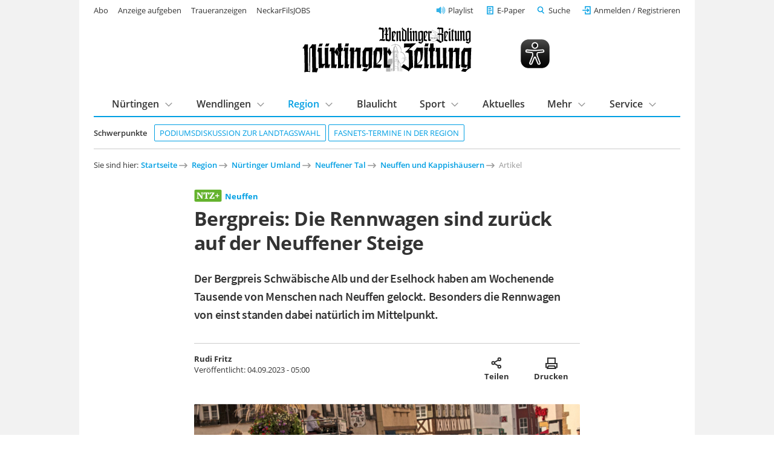

--- FILE ---
content_type: text/html; charset=utf-8
request_url: https://www.ntz.de/region/nuertinger-umland/neuffener-tal/neuffen-und-kappishaeusern/artikel_bergpreis-die-rennwagen-sind-zurueck-auf-der-neuffener-steige.html
body_size: 14334
content:
<!DOCTYPE html>
<html lang="de-DE">
<head>

<meta charset="utf-8">
<!-- 
	This website is powered by TYPO3 - inspiring people to share!
	TYPO3 is a free open source Content Management Framework initially created by Kasper Skaarhoj and licensed under GNU/GPL.
	TYPO3 is copyright 1998-2026 of Kasper Skaarhoj. Extensions are copyright of their respective owners.
	Information and contribution at https://typo3.org/
-->


<link rel="shortcut icon" href="/template/images/favicon.ico" type="image/vnd.microsoft.icon">

<meta name="generator" content="TYPO3 CMS" />
<meta name="robots" content="index,follow,noarchive" />
<meta name="viewport" content="width=device-width, initial-scale=1.0, maximum-scale=10.0, user-scalable=yes" />
<meta name="description" content="Der Bergpreis Schwäbische Alb und der Eselhock haben am Wochenende Tausende von Menschen nach Neuffen gelockt. Besonders die Rennwagen von einst standen dabei natürlich im Mittelpunkt." />
<meta name="twitter:card" content="summary" />
<meta name="includeglobal" content="1" />
<meta name="company" content="Senner Verlag GmbH" />
<meta name="copyright" content="Senner Verlag GmbH" />


<link rel="stylesheet" type="text/css" href="/typo3temp/assets/css/26da908684.css?1667478658" media="all">
<link rel="stylesheet" type="text/css" href="/template/css/fonts.css?1629124689" media="all">
<link rel="stylesheet" type="text/css" href="/template/css/styles_v1.1.css?1761649894" media="all">
<link rel="stylesheet" type="text/css" href="/template/css/custom.css?1764779411" media="all">
<link rel="stylesheet" type="text/css" href="/scripts/service/css/formular.css?1758022021" media="all">
<link rel="stylesheet" type="text/css" href="/typo3conf/ext/rx_shariff/Resources/Public/Css/shariff.complete.css?1746694327" media="all">
<link rel="stylesheet" type="text/css" href="/fileadmin/template/t3sports/sepo.css?1693320148" media="screen" title="display">



<script src="/template/js/jquery-3.6.0.min.js?1629292543"></script>




<link rel="apple-touch-icon" href="/template/images/apple-touch-icon.png"><script type="text/javascript" id="trfAdSetup" async data-traffectiveConf='{"targeting": [{"key":"zone","values":null,"value":"localnews"},{"key":"pagetype","values":null,"value":"article"},{"key":"abo","values":null,"value":"true"}],"dfpAdUrl" : "/307308315,21815941509/ntz.de/localnews"}' src="//cdntrf.com/ntz.de.js"></script>
<script type="text/javascript" src="https://data-2902e73d5d.ntz.de/iomm/latest/bootstrap/stub.js"></script><script type="text/javascript" src="https://cdn.opencmp.net/tcf-v2/cmp-stub-latest.js" id="open-cmp-stub" data-domain="ntz.de"></script><script type="text/javascript" src="/template/js/ntz_consentscript.js"></script><script type="text/javascript" src="https://piwik.ntz.de/piwik/piwik.js"></script>

<title>Bergpreis: Die Rennwagen sind zurück auf der Neuffener Steige - Neuffen - Nürtinger Zeitung - ntz.de</title>
<meta property="og:image" content="https://assets.ntz.de/SM/images/2023-09-04/2140_0900_5352__onlineBild.jpg">
<meta property="og:title" content="Bergpreis: Die Rennwagen sind zurück auf der Neuffener Steige - NÜRTINGER ZEITUNG">
<meta property="og:description" content="Der Bergpreis Schwäbische Alb und der Eselhock haben am Wochenende Tausende von Menschen nach Neuffen gelockt. Besonders die Rennwagen von einst standen dabei natürlich im Mittelpunkt.">
<meta property="og:url" content="https://www.ntz.de/region/artikel_bergpreis-die-rennwagen-sind-zurueck-auf-der-neuffener-steige.html">
<meta property="og:type" content="article">
<script type="application/ld+json">
    [
      {
        "@context": "https://schema.org",
        "@type": "NewsArticle",
        "headline": "Bergpreis: Die Rennwagen sind zurück auf der Neuffener Steige",
        "image": "https://assets.ntz.de/SM/images/2023-09-04/2140_0900_5352__onlineBild.jpg",
        "author":
        {
          "@type": "Person",
          "name": "Rudi Fritz",
          "url": "https://www.ntz.de"
        },
        "isAccessibleForFree": "False",
        "hasPart":
        {
          "@type": "WebPageElement",
          "isAccessibleForFree": "False",
          "cssSelector": ".paywall"
        }
      }
    ]
    </script>
<link rel="canonical" href="https://www.ntz.de/region/artikel_bergpreis-die-rennwagen-sind-zurueck-auf-der-neuffener-steige.html" />
</head>
<body class="preload regular-width">
<!-- Google Tag Manager (noscript) -->
<noscript><iframe src="https://www.googletagmanager.com/ns.html?id=GTM-WMLHLJN"
height="0" width="0" style="display:none;visibility:hidden"></iframe></noscript>
<!-- End Google Tag Manager (noscript) -->  <!-- <div id="preloader"> 

    <div id="status"></div> 

  </div> -->

<div id="outerwrap" class="superbanneron skyscraperon">

  <div class="page-content">

    <header class="masthead" role="banner">

  <div class="wrap wrap--guttered">

    <div class="masthead__logo" style="display:flex;justify-content: space-between;align-items:center;">
      <a href="/" title="Logo Nürtinger Zeitung / Wendlinger Zeitung">
        <img src="/template/images/ntz-logo.svg" class="logo__image" alt="Zur Startseite" />
      </a>
      <img class="eyeable-icon" src="/template/images/eye-able_whitelabel-icon_2.svg" id="eyeAble_customToolOpenerID"
        alt="Visuelle Assistenzsoftware öffnen. Mit der Tastatur erreichbar über ALT + 1" />
      <a id="ntz_speaker" href="/mehr/playlist" title="NTZ Playlist">
        <img src="/template/images/icons/speaker-32.svg" alt="Artikel anhören" />
      </a>
      <!--
        <p class="masthead__date">
          Sonntag, 18. Januar 2026
        </p>-->
      <button class="btn btn--menu__trigger">Menu</button>
    </div>


    <div class="masthead__panel grid grid--guttered preload">

      <div class="masthead__search grid__cell grid__cell--xxs-12 grid__cell--l-6 grid__cell-offset-left--l-6">
        <div class="grid__cell__content">
          <form class="mainsearch" action="/suche/">
            <input type="hidden" name="tx_ntzcontent_artikel[action]" value="search">
            <!-- <input type="hidden" name="tx_ntzcontent_artikel[controller]" value="Artikel"> -->

            <input class="search_input_head" type="search" name="tx_ntzcontent_artikel[search]" placeholder="Suche">


            <button class="btn">Suchen</button>
          </form>
        </div>
      </div>

      <nav class="masthead__login grid__cell grid__cell--xxs-12 grid__cell--l-7">
        <div class="grid__cell__content">
          <a class="nav__playlist" href="/mehr/playlist">Playlist</a>
          <a class="nav__angebot btn--green" href="/service/abo/digitalangebote">Jetzt ab 7,90 € digital lesen</a>
          <a class="nav__epaper" href="/e-paper">E-Paper</a>

          <button class="btn btn--link btn--search__trigger">Suche</button>
          <div id="login" class="loginlogout">
            <script>
              if (sessionStorage.getItem('login')) {
                document.write(sessionStorage.getItem('login'));
                //alert(localStorage.getItem('username'));
              }
              //$('a#loginurl').html('<svg xmlns="http://www.w3.org/2000/svg" width="24" height="24" viewBox="0 0 24 24" fill="none" stroke="#007bff" stroke-width="2" stroke-linecap="round" stroke-linejoin="round" class="feather feather-user"><path d="M20 21v-2a4 4 0 0 0-4-4H8a4 4 0 0 0-4 4v2"></path><circle cx="12" cy="7" r="4"></circle></svg><span style="font-size:0.7em;color:#007bff;">'+decoded["given_name"].charAt(0).toUpperCase()+decoded["family_name"].charAt(0).toUpperCase()+'</span>');

            </script>
          </div>

          <!-- <li><a href="#">Neu registrieren</a></li> -->
        </div>
      </nav>

      
          <nav class="masthead__topics grid__cell grid__cell--xxs-12 grid__cell--l-12">
            <div class="grid__cell__content">
              <h5 class="masthead__section-heading--schwerpunkte"><span>Schwerpunkte</span></h5>
              <ul class="topics-list">
                
        
    
<li><a href="https://www.ntz.de/artikel_ntz-podium-zur-landtagswahl-2026-ein-deutliches-nein-zur-ueber-buerokratie.html" class="tag">
    	Podiumsdiskussion zur Landtagswahl
	</a></li><li><a href="https://www.ntz.de/artikel_die-narren-sind-los-fasnet-2026-in-nuertingen-und-umgebung.html" class="tag">
    	Fasnets-Termine in der Region
	</a></li>


    
              </ul>
            </div>
          </nav>
        

      <nav class="masthead__mainnav grid__cell grid__cell--xxs-12 grid__cell--l-12">
        <div class="grid__cell__content">
          <h5 class="masthead__section-heading"><span>Inhalte</span></h5>
          <ul class="first-level"><li class="has-subnav"><a href="/nuertingen">Nürtingen</a><div class="second-level"><div class="grid grid--guttered"><div class="grid__cell grid__cell--l-12"><div class="grid__cell__content"><h3><a href="/nuertingen">Nürtingen</a></h3><ul><li><a href="/nuertingen/stadt-nuertingen">Stadt Nürtingen</a></li><li><a href="/nuertingen/hardt">Hardt</a></li><li><a href="/nuertingen/neckarhausen">Neckarhausen</a></li><li><a href="/nuertingen/oberensingen">Oberensingen</a></li><li><a href="/nuertingen/raidwangen">Raidwangen</a></li><li><a href="/nuertingen/reudern">Reudern</a></li><li><a href="/nuertingen/zizishausen">Zizishausen</a></li><li><a href="/region/nuertinger-umland">Nürtinger Umland</a></li></ul></div></div></div></div></li><li class="has-subnav"><a href="/wendlingen">Wendlingen</a><div class="second-level"><div class="grid grid--guttered"><div class="grid__cell grid__cell--l-12"><div class="grid__cell__content"><h3><a href="/wendlingen">Wendlingen</a></h3><ul><li><a href="/region/wendlinger-umland">Wendlinger Umland</a></li></ul></div></div></div></div></li><li class="has-subnav mainnav_current"><a href="/region" class="mainnav_current">Region</a><div class="second-level"><div class="grid grid--guttered"><div class="grid__cell grid__cell--l-12"><div class="grid__cell__content"><h3><a href="/region">Region</a></h3><ul><li><a href="/region/nuertinger-umland" class="mainnav_current">Nürtinger Umland</a></li><li><a href="/region/wendlinger-umland">Wendlinger Umland</a></li><li><a href="/region/schwaebische-alb">Schwäbische Alb</a></li><li><a href="/region/stadt-esslingen">Stadt Esslingen</a></li><li><a href="/region/landkreis-esslingen">Landkreis Esslingen</a></li><li><a href="/region/landkreis-reutlingen">Landkreis Reutlingen</a></li><li><a href="/region/plochingen">Plochingen</a></li></ul></div></div></div></div></li><li><a href="/blaulicht">Blaulicht</a></li><li class="has-subnav"><a href="/sport">Sport</a><div class="second-level"><div class="grid grid--guttered"><div class="grid__cell grid__cell--l-12"><div class="grid__cell__content"><h3><a href="/sport">Sport</a></h3><ul><li><a href="/sport/fussball">Fußball</a></li><li><a href="/sport/fussball/sennerpokal/sennerpokal-2025">Sennerpokal</a></li><li><a href="/sport/handball">Handball</a></li><li><a href="/sport/leichtathletik">Leichtathletik</a></li><li><a href="/sport/radsport">Radsport</a></li><li><a href="/sport/sport-tabellen">Sport Tabellen</a></li><li><a href="/sport/tischtennis">Tischtennis</a></li><li><a href="/sport/weiterer-lokalsport">Weiterer Lokalsport</a></li></ul></div></div></div></div></li><li><a href="/aktuelles">Aktuelles</a></li><li class="has-subnav"><a href="/mehr">Mehr</a><div class="second-level"><div class="grid grid--guttered"><div class="grid__cell grid__cell--l-12"><div class="grid__cell__content"><h3><a href="/mehr">Mehr</a></h3><ul><li><a href="/mehr/anzeigen">Anzeigen</a></li><li><a href="/mehr/baustellen-und-sperrungen">Baustellen und Sperrungen</a></li><li><a href="/mehr/finanzen">Finanzen</a></li><li><a href="/mehr/fokusregion">Fokus|Region</a></li><li><a href="/mehr/gesundheit">Gesundheit</a></li><li><a href="/mehr/kindersachenmaerkte-kleiderbasare">Kindersachenmärkte & Kleiderbasare</a></li><li><a href="/mehr/kinder-und-jugendprojekte">Kinder- und Jugendprojekte</a></li><li><a href="/mehr/leserbriefe">Leserbriefe</a></li><li><a href="/mehr/licht-der-hoffnung">Licht der Hoffnung</a></li><li><a href="/mehr/sonderthemen/mittagstisch">Mittagstisch Nürtingen, Wendlingen und Umgebung</a></li><li><a href="/mehr/paulas-nachrichten">Paulas Nachrichten</a></li><li><a href="/mehr/playlist">Playlist</a></li><li><a href="/mehr/schaufenster">Schaufenster</a></li><li><a href="/mehr/sonderthemen">Sonderthemen</a></li><li><a href="/mehr/themen">Themen</a></li><li><a href="/mehr/veranstaltungen">Veranstaltungen</a></li><li><a href="/mehr/wahlen">Wahlen</a></li><li><a href="/mehr/weltweit">Weltweit</a></li><li><a href="/mehr/wirtschaft">Wirtschaft</a></li></ul></div></div></div></div></li><li class="has-subnav"><a href="/service">Service</a><div class="second-level"><div class="grid grid--guttered"><div class="grid__cell grid__cell--l-12"><div class="grid__cell__content"><h3><a href="/service">Service</a></h3><ul><li><a href="/service/abo">Abo</a></li><li><a href="/service/anzeigenservice">Anzeigenservice</a></li><li><a href="/service/fernwartung">Fernwartung</a></li><li><a href="/service/formular-schulwechsel">Formular Schulwechsel</a></li><li><a href="https://tickets.vibus.de/00100328000000/default.aspx" target="_blank">Kartenvorverkauf</a></li><li><a href="/service/kontakt">Kontakt</a></li><li><a href="/service/leserbrief-einsenden">Leserbrief einsenden</a></li><li><a href="/service/leser-werben-leser">Leser werben Leser</a></li><li><a href="/service/leserreisen/leserreisen-2026">Leserreisen</a></li><li><a href="/service/mein-konto">Mein Konto</a></li><li><a href="/service/news-upload">News-Upload</a></li><li><a href="https://webmail.ntz.de/" target="_blank">NTZ-Webmail-Login</a></li><li><a href="http://www.ntz-zeitungspaten.de/home/" target="_blank">NTZ-Zeitungspaten</a></li><li><a href="/service/termine/veranstaltung-einsenden">Termine/Veranstaltung einsenden</a></li><li><a href="/service/zustellservice-gedruckte-zeitung">Zustellservice gedruckte Zeitung</a></li></ul></div></div></div></div></li></ul>
        </div>
      </nav>

      <nav class="masthead__meta-links grid__cell grid__cell--xxs-12 grid__cell--l-5">
        <div class="grid__cell__content">
          <h5 class="masthead__section-heading"><span>Weitere Services</span></h5>
          <ul>
            <li><a href="/service/abo">Abo</a></li><li><a href="https://anzeigenshop.ntz.de/webstore/" target="_blank">Anzeige aufgeben</a></li><li><a href="https://traueranzeigen.ntz.de/startseite" target="_blank">Traueranzeigen</a></li><li><a href="https://neckarfilsjobs.de/" target="_blank">NeckarFilsJOBS</a></li>
          </ul>
        </div>
      </nav>

    </div>

  </div>


</header>

    <main>

      <section class="content">

        <div class="wrap wrap--guttered">

          
    
<nav class="breadcrumb"><h5>Sie sind hier: </h5><ol><li><a href="/" target="_top">Startseite</a></li><li><a href="/region" target="_top">Region</a></li><li><a href="/region/nuertinger-umland" target="_top">Nürtinger Umland</a></li><li><a href="/region/nuertinger-umland/neuffener-tal" target="_top">Neuffener Tal</a></li><li><a href="/region/nuertinger-umland/neuffener-tal/neuffen-und-kappishaeusern" target="_top">Neuffen und Kappishäusern</a></li><li><a>Artikel</a></li></ol></nav>



          
    


  

  

  <div style="margin-top:50px; margin-bottom:50px; display:none;">
    <hr>
    <p class="align--center"></p>
    <hr>
  </div>

  <article itemscope itemtype="https://schema.org/NewsArticle" class="news-article "
    style="display:block;">
    <script>
      var ttsid = '378385-';
      // MEDIA EMBED
      var ntz_ar = [];
      while (ntz_ar.push([]) < 25);
      var ntzi = 0;
      // MEDIA EMBED
    </script>

    <!-- Artikel Header -->
    <div class=" news-article__header article__item">
      <h5 class="news-article__dachzeile">
        
            <img class="ntz-plus-tag" src="/template/images/ntz+.svg" alt="NTZ+ Logo" />
          
        <b itemprop="articleSection">
          
              <a href="/region/nuertinger-umland/neuffener-tal/neuffen-und-kappishaeusern">Neuffen</a>
            
        </b>
      </h5>
      <h1 itemprop="headline">Bergpreis: Die Rennwagen sind zurück auf der Neuffener Steige</h1>
      <p class="h1-subline">
        Der Bergpreis Schwäbische Alb und der Eselhock haben am Wochenende Tausende von Menschen nach Neuffen gelockt. Besonders die Rennwagen von einst standen dabei natürlich im Mittelpunkt.
      </p>
      <div class="news-article__meta">
        <p>
          
              <span itemprop="author" itemscope itemtype="https://schema.org/Person">
                <span itemprop="name"><b>Rudi Fritz</b></span>
              </span>
            
          <span itemprop="publisher" itemscope itemtype="https://schema.org/Organization" style="display:none;">
            <span itemprop="name">Nürtinger Zeitung</span>
            <span itemprop="logo" itemscope itemtype="https://schema.org/ImageObject" style="display:none;">
              <a href="https://www.ntz.de/template/images/ntz-logo.svg"
                itemprop="url">https://www.ntz.de/template/images/ntz-logo.svg</a>
              <span itemprop="width">222</span>
              <span itemprop="height">61</span>
            </span>
          </span>

          <br>Veröffentlicht: <span itemprop="datePublished"
            content="2023-09-04T05:00:00+02:00">04.09.2023 - 05:00</span>
          
          <span itemprop="description" style="display:none;">Der Bergpreis Schwäbische Alb und der Eselhock haben am Wochenende Tausende von Menschen nach Neuffen gelockt. Besonders die Rennwagen von einst standen dabei natürlich im Mittelpunkt.</span>
        </p>
        <div>
          <button class="btn share" title="Artikel teilen">Artikel teilen
            <span class="share-label">Teilen</span></button>
          <button class="btn print" onclick="window.print();" title="Artikel ausdrucken">Artikel ausdrucken
            <span class="share-label">Drucken</span>
          </button>
          
        </div>
      </div>
      <div class="news-article-sharing mt--l">
        <div data-mail-url="mailto:" data-services="[&quot;whatsapp&quot;,&quot;facebook&quot;,&quot;print&quot;,&quot;mail&quot;]" data-lang="de" class="shariff"></div>
      </div>
    </div>

    

      

      
        <div class="bilderslider article__item">
          
            <div class="bilderslider__cell">
              <figure>
                <div class="mediabox mediabox--3-2 lightbox">
                  <a href="" data-featherlight="https://assets.ntz.de/SM/images/2023-09-04/2140_0900_5352__onlineBild.jpg">
                    <span itemprop="image" itemscope itemtype="https://schema.org/ImageObject">
                      <img itemprop="url" src="https://assets.ntz.de/SM/images/2023-09-04/2140_0900_5352__F32.jpg">
                      <span itemprop="caption"></span>
                      <span itemprop="width"></span>
                      <span itemprop="height"></span>
                    </span>
                  </a>
                </div>
                <figcaption>
                  <span style="float:left;">Automobile Raritäten beim Schaulaufen durch Neuffen.</span>
                  <span style="float:right;">Foto: Rudi Fritz</span>
                  <div style="clear:both;"></div>
                </figcaption>
              </figure>
            </div>
          
            <div class="bilderslider__cell">
              <figure>
                <div class="mediabox mediabox--3-2 lightbox">
                  <a href="" data-featherlight="https://assets.ntz.de/SM/images/2023-09-04/2140_0900_5353__onlineBild.jpg">
                    <span itemprop="image" itemscope itemtype="https://schema.org/ImageObject">
                      <img itemprop="url" src="https://assets.ntz.de/SM/images/2023-09-04/2140_0900_5353__F32.jpg">
                      <span itemprop="caption"></span>
                      <span itemprop="width"></span>
                      <span itemprop="height"></span>
                    </span>
                  </a>
                </div>
                <figcaption>
                  <span style="float:left;">Fachsimpeln im Fahrerlager.</span>
                  <span style="float:right;">Foto: Rudi Fritz</span>
                  <div style="clear:both;"></div>
                </figcaption>
              </figure>
            </div>
          
            <div class="bilderslider__cell">
              <figure>
                <div class="mediabox mediabox--3-2 lightbox">
                  <a href="" data-featherlight="https://assets.ntz.de/SM/images/2023-09-04/2140_0900_5354__onlineBild.jpg">
                    <span itemprop="image" itemscope itemtype="https://schema.org/ImageObject">
                      <img itemprop="url" src="https://assets.ntz.de/SM/images/2023-09-04/2140_0900_5354__F32.jpg">
                      <span itemprop="caption"></span>
                      <span itemprop="width"></span>
                      <span itemprop="height"></span>
                    </span>
                  </a>
                </div>
                <figcaption>
                  <span style="float:left;">Ein Blick unter Haube im Fahrerlager.</span>
                  <span style="float:right;">Foto: Rudi Fritz</span>
                  <div style="clear:both;"></div>
                </figcaption>
              </figure>
            </div>
          
            <div class="bilderslider__cell">
              <figure>
                <div class="mediabox mediabox--3-2 lightbox">
                  <a href="" data-featherlight="https://assets.ntz.de/SM/images/2023-09-04/2140_0900_5355__onlineBild.jpg">
                    <span itemprop="image" itemscope itemtype="https://schema.org/ImageObject">
                      <img itemprop="url" src="https://assets.ntz.de/SM/images/2023-09-04/2140_0900_5355__F32.jpg">
                      <span itemprop="caption"></span>
                      <span itemprop="width"></span>
                      <span itemprop="height"></span>
                    </span>
                  </a>
                </div>
                <figcaption>
                  <span style="float:left;">Auch Bürgermeister Matthias Bäcker war beim Schaulaufen durch den Neuffener Ortskern dabei.</span>
                  <span style="float:right;">Foto: Rudi Fritz</span>
                  <div style="clear:both;"></div>
                </figcaption>
              </figure>
            </div>
          
            <div class="bilderslider__cell">
              <figure>
                <div class="mediabox mediabox--3-2 lightbox">
                  <a href="" data-featherlight="https://assets.ntz.de/SM/images/2023-09-04/2140_0900_5356__onlineBild.jpg">
                    <span itemprop="image" itemscope itemtype="https://schema.org/ImageObject">
                      <img itemprop="url" src="https://assets.ntz.de/SM/images/2023-09-04/2140_0900_5356__F32.jpg">
                      <span itemprop="caption"></span>
                      <span itemprop="width"></span>
                      <span itemprop="height"></span>
                    </span>
                  </a>
                </div>
                <figcaption>
                  <span style="float:left;">Der Eselhock ist von der Sonne verwöhnt.</span>
                  <span style="float:right;">Foto: Rudi Fritz</span>
                  <div style="clear:both;"></div>
                </figcaption>
              </figure>
            </div>
          
            <div class="bilderslider__cell">
              <figure>
                <div class="mediabox mediabox--3-2 lightbox">
                  <a href="" data-featherlight="https://assets.ntz.de/SM/images/2023-09-04/2140_0900_5357__onlineBild.jpg">
                    <span itemprop="image" itemscope itemtype="https://schema.org/ImageObject">
                      <img itemprop="url" src="https://assets.ntz.de/SM/images/2023-09-04/2140_0900_5357__F32.jpg">
                      <span itemprop="caption"></span>
                      <span itemprop="width"></span>
                      <span itemprop="height"></span>
                    </span>
                  </a>
                </div>
                <figcaption>
                  <span style="float:left;">Gefühlt war ganz Neuffen auf den Beinen.</span>
                  <span style="float:right;">Foto: Rudi Fritz</span>
                  <div style="clear:both;"></div>
                </figcaption>
              </figure>
            </div>
          
            <div class="bilderslider__cell">
              <figure>
                <div class="mediabox mediabox--3-2 lightbox">
                  <a href="" data-featherlight="https://assets.ntz.de/SM/images/2023-09-04/2140_0900_5358__onlineBild.jpg">
                    <span itemprop="image" itemscope itemtype="https://schema.org/ImageObject">
                      <img itemprop="url" src="https://assets.ntz.de/SM/images/2023-09-04/2140_0900_5358__F32.jpg">
                      <span itemprop="caption"></span>
                      <span itemprop="width"></span>
                      <span itemprop="height"></span>
                    </span>
                  </a>
                </div>
                <figcaption>
                  <span style="float:left;">Viele Besucher beim Neuffener Eselhock.</span>
                  <span style="float:right;">Foto: Rudi Fritz</span>
                  <div style="clear:both;"></div>
                </figcaption>
              </figure>
            </div>
          
            <div class="bilderslider__cell">
              <figure>
                <div class="mediabox mediabox--3-2 lightbox">
                  <a href="" data-featherlight="https://assets.ntz.de/SM/images/2023-09-04/2140_0900_5359__onlineBild.jpg">
                    <span itemprop="image" itemscope itemtype="https://schema.org/ImageObject">
                      <img itemprop="url" src="https://assets.ntz.de/SM/images/2023-09-04/2140_0900_5359__F32.jpg">
                      <span itemprop="caption"></span>
                      <span itemprop="width"></span>
                      <span itemprop="height"></span>
                    </span>
                  </a>
                </div>
                <figcaption>
                  <span style="float:left;">Wer wollte als Kind nicht einmal einen solchen Boliden fahren?</span>
                  <span style="float:right;">Foto: Rudi Fritz</span>
                  <div style="clear:both;"></div>
                </figcaption>
              </figure>
            </div>
          
            <div class="bilderslider__cell">
              <figure>
                <div class="mediabox mediabox--3-2 lightbox">
                  <a href="" data-featherlight="https://assets.ntz.de/SM/images/2023-09-04/2140_0900_5360__onlineBild.jpg">
                    <span itemprop="image" itemscope itemtype="https://schema.org/ImageObject">
                      <img itemprop="url" src="https://assets.ntz.de/SM/images/2023-09-04/2140_0900_5360__F32.jpg">
                      <span itemprop="caption"></span>
                      <span itemprop="width"></span>
                      <span itemprop="height"></span>
                    </span>
                  </a>
                </div>
                <figcaption>
                  <span style="float:left;">Die Rennwagen lockten viele Schaulustige an die Strecke durch Neuffen.</span>
                  <span style="float:right;">Foto: Rudi Fritz</span>
                  <div style="clear:both;"></div>
                </figcaption>
              </figure>
            </div>
          
            <div class="bilderslider__cell">
              <figure>
                <div class="mediabox mediabox--3-2 lightbox">
                  <a href="" data-featherlight="https://assets.ntz.de/SM/images/2023-09-04/2140_0900_5361__onlineBild.jpg">
                    <span itemprop="image" itemscope itemtype="https://schema.org/ImageObject">
                      <img itemprop="url" src="https://assets.ntz.de/SM/images/2023-09-04/2140_0900_5361__F32.jpg">
                      <span itemprop="caption"></span>
                      <span itemprop="width"></span>
                      <span itemprop="height"></span>
                    </span>
                  </a>
                </div>
                <figcaption>
                  <span style="float:left;">Viele sehenswerte Autos sammelten sich in der Neuffener Ortsmitte.</span>
                  <span style="float:right;">Foto: Rudi Fritz</span>
                  <div style="clear:both;"></div>
                </figcaption>
              </figure>
            </div>
          
        </div>
      

      <!-- Kollektiv: Anzeigen-Slider -->
      

      
          <div id="paywall" class="paywall">
        

      

      

      

      

      

    

      

      

      <!-- Kollektiv: Anzeigen-Slider -->
      

      

      
        
            <p class="article__item">NEUFFEN. Benzingeruch und röhrende Motoren auf der einen, gute musikalische Unterhaltung und abwechslungsreiche kulinarische Bewirtung auf der anderen Seite, das bot am Wochenende die Doppelveranstaltung „Bergpreis Schwäbische Alb“ und „Eselhock“. Tausende Besucher erfreuten sich dabei am Flair der schönen Neuffener Altstadt, genossen die Rennsportatmosphäre oder verweilten an den vielen Ständen ...</p>
          
      

      

      

      

      

    

    </div>

    <!-- Kollektiv-Bilder-Slider -->
    
    <!-- Kollektiv-Bilder-Slider -->

    
      <div class="news-article__paywall__cover"></div>
    

  </article>

  
    <!-- Artikel Paywall -->
    <script>
      function bestellung(plenigoOfferId) {
        window.location.assign("/service/bestellung/?plenigoOfferId=" + plenigoOfferId + "&redirect=" + window.location.href);
        sessionStorage.setItem("orderPage", document.title);
      }
      function einloggen() {
        if (ntz_loggedin) {
          window.location.assign("/service/mein-konto/");
        } else {
          window.location.assign(login_uri);
        }
      }
      //Logik für autom. Preisaktualisierung
      $(document).ready(function () {
        const url = window.location.href;
        const queryIndex = url.indexOf("?");

        if (queryIndex !== -1) {
          const queryString = url.substring(queryIndex + 1);
          sessionStorage.setItem("savedQueryParams", queryString);

          const cleanUrl = url.substring(0, queryIndex);
          window.history.replaceState({}, document.title, cleanUrl);

        }

        let paywallType = localStorage.getItem("user_type") || "none";
        let paywallContent = document.getElementById("paywall_content");
        let content = "";

        let isPaidFbIgUser = false;
        const savedQuery = sessionStorage.getItem("savedQueryParams");

        if (savedQuery) {
          const params = new URLSearchParams(savedQuery);
          const utmMedium = params.get("utm_medium");
          const utmSource = params.get("utm_source");

          if (utmMedium === "paid" && (utmSource === "fb" || utmSource === "ig")) {
            isPaidFbIgUser = true;
          }
        }

        if (isPaidFbIgUser) {
          paywallType = "PaidFbIgCampaign";
        }

        //Automatische Preisaktualisierung RoG
        var p_tg_akt = "2,50 &#8364;";
        var p_tg_new = "2,90 &#8364;";

        var p_web_akt = "12,30 &#8364;";
        var p_web_new = "12,30 &#8364;";

        var p_web_1_akt = "2,90 &#8364;";
        var p_web_2_akt = "9,90 &#8364;";
        var p_web_3_akt = "12,30 &#8364;";

        var p_dig_1_akt = "7,90 &#8364;";
        var p_dig_2_akt = "14,90 &#8364;";
        var p_dig_3_akt = "29,90 &#8364;";
        var p_dig_1_new = "7,90 &#8364;";
        var p_dig_2_new = "14,90 &#8364;";
        var p_dig_3_new = "29,90 &#8364;";

        var stichtag = new Date("2026-01-01");
        var heute = new Date();

        var p_tg = heute < stichtag ? p_tg_akt : p_tg_new;
        var p_web = heute < stichtag ? p_web_akt : p_web_new;
        var p_dig_1 = heute < stichtag ? p_dig_1_akt : p_dig_1_new;
        var p_dig_2 = heute < stichtag ? p_dig_2_akt : p_dig_2_new;
        var p_dig_3 = heute < stichtag ? p_dig_3_akt : p_dig_3_new;

        var p_3w = "7 &#8364;";

        //Unterschiedliche Angebote anhand user_type 12.03.25 ROG
        switch (paywallType) {
          case "Non-Engaged":
          case "Fly-Bys":
          case "Low-Usage Irregulars":
          case "High-Usage Irregulars":
            content = `<h2>Sofort weiterlesen - 24 Stunden Zugang sichern!<br><!--<span class="font-size--m">Alle Angebote monatlich kündbar!</span>--></h2><a href="javascript:bestellung( 'O_Q4XEQNGP3KO0XDPWOY' )" class="news-article__paywall__option" id="Digital Tagespass user_type"><h3>Digital Tagespass</h3><ul><li>Alle Artikel auf NTZ.de lesen</li><li>Zugang zum E-Paper inklusive Zeitungsarchiv</li><li>Mit PayPal bezahlen</li></ul><div class="news-article__paywall__option__price"><p class="mt--s"><output id="p_tg"></output><br><span>endet automatisch</span></p></div></a><style>.news-article__paywall__option__price p:after{background:#009FE3;color:#fff;};</style>`;
            break;
          case "Loyals":
            content = `<h2>Jetzt starten und sofort weiterlesen!<br><span class="font-size--m">Monatlich kündbar</span></h2><a href="javascript:bestellung( 'O_P5J5S46X9H2Y29C9UT' )" class="news-article__paywall__option" id="Digital Voll Stufen user_type"><h3>Digital Voll mit E-Paper</h3><ul><li>Alle Artikel auf NTZ.de lesen</li><li><b>Jeden Tag</b> (Mo.-Sa.) die digitale Zeitung als E-Paper inklusive Zeitungsarchiv</li><li>Vorabend Ausgabe als E-Paper</li><li>Sport am Wochenende</li><li>Monatlich kündbar</li><li>Mit Paypal bezahlen</li></ul><div class="news-article__paywall__option__price special"><p><output class="p_dig_1"></output>*<br><span>monatlich</span></p></div><div class="news-article__paywall__option__more"><span class="text--sans-serif">*Im ersten Monat <output class="p_dig_1"></output>, 3 weitere Monate für <output id="p_dig_2"></output> mtl., danach <output id="p_dig_3"></output> mtl.</span></div></a><style>.news-article__paywall__option__price p:after{background:#009FE3;color:#fff;};</style>`;
            //content = `<h2>Jetzt 3 Wochen exklusiv lesen – Sofort starten!<br><span class="font-size--m">Aktionsangebot</span></h2><a href="javascript:bestellung( 'O_8L164P4TGND9TYXVV9' )" class="news-article__paywall__option" id="Digital Website 3W user_type"><h3>Digital Zugang Website</h3><ul><li>Alle NTZ+-Artikel lesen oder hören</li><li>Mit PayPal bezahlen</li></ul><div class="news-article__paywall__option__price"><p class="mt--s"><output id="p_3w"></output><br><span>Kein Risiko - endet automatisch</span></p></div></a><style>.news-article__paywall__option__price p:after{background:#009FE3;color:#fff;};</style>`;
            break;
          case "Champions":
            content = `<h2>Jetzt starten und sofort weiterlesen!<br><span class="font-size--m">Monatlich kündbar</span></h2><a href="javascript:bestellung( 'O_P5J5S46X9H2Y29C9UT' )" class="news-article__paywall__option" id="Digital Voll Stufen user_type"><h3>Digital Voll mit E-Paper</h3><ul><li>Alle Artikel auf NTZ.de lesen</li><li><b>Jeden Tag</b> (Mo.-Sa.) die digitale Zeitung als E-Paper inklusive Zeitungsarchiv</li><li>Vorabend Ausgabe als E-Paper</li><li>Sport am Wochenende</li><li>Monatlich kündbar</li><li>Mit Paypal bezahlen</li></ul><div class="news-article__paywall__option__price special"><p><output class="p_dig_1"></output>*<br><span>monatlich</span></p></div><div class="news-article__paywall__option__more"><span class="text--sans-serif">*Im ersten Monat <output class="p_dig_1"></output>, 3 weitere Monate für <output id="p_dig_2"></output> mtl., danach <output id="p_dig_3"></output> mtl.</span></div></a><style>.news-article__paywall__option__price p:after{background:#009FE3;color:#fff;};</style>`;
            //content = `<h2>Jetzt starten und sofort weiterlesen!<br><span class="font-size--m">Monatlich kündbar</span></h2><a href="javascript:bestellung( 'O_0G9Y14Y1FEIC751FLC' )" class="news-article__paywall__option" id="Digital Basis (ohne E-Paper) user_type"><h3>Digital Basis Website</h3><ul><li>Alle NTZ+-Artikel lesen oder hören</li><li>Monatlich kündbar</li><li>Mit PayPal bezahlen</li></ul><div class="news-article__paywall__option__price"><p class="mt--s"><output id="p_web"></output><br><span>monatlich</span></p></div></a><style>.news-article__paywall__option__price p:after{background:#009FE3;color:#fff;};</style>`;
            break;
          case "PaidFbIgCampaign":
            content = `<h2>Jetzt starten und sofort weiterlesen!<br><span class="font-size--m">Monatlich kündbar</span></h2><a href="javascript:bestellung( 'O_C7K88VGL9E9RS8DVY6' )" class="news-article__paywall__option" id="NTZ Website Stufen user_type"><h3>Digital Basis Website</h3><ul><li>Alle NTZ+-Artikel lesen oder hören</li><li>Monatlich kündbar</li><li>Mit PayPal bezahlen</li></ul><div class="news-article__paywall__option__price special"><p class="mt--s"><output id="p_web_1"></output>*<br><span>monatlich</span></p></div><div class="news-article__paywall__option__more"><span class="text--sans-serif">*Im ersten Monat <output class="p_web_1"></output>, 3 weitere Monate für <output id="p_web_2"></output> mtl., danach <output id="p_web_3"></output> mtl.</span></div></a><style>.news-article__paywall__option__price p:after{background:#009FE3;color:#fff;};</style>`;
            break;
          default:
            content = `<h2>Jetzt Zugang wählen und weiterlesen:<br><span id="default Paywall" class="font-size--m">Alle Angebote monatlich kündbar!</span></h2><a href="javascript:bestellung( 'O_C7K88VGL9E9RS8DVY6' )" class="news-article__paywall__option" id="NTZ+ Website Stufen"><h3>Digital Basis Website</h3><ul><li>Alle NTZ+-Artikel lesen oder hören</li><li>Monatlich kündbar</li><li>Mit PayPal bezahlen</li></ul><div class="news-article__paywall__option__price special" ><p class="mt--s"><output id="p_web_1"></output>*<br><span>monatlich</span></p></div><div class="news-article__paywall__option__more"><span class="text--sans-serif">*Im ersten Monat <output class="p_web_1"></output>, 3 weitere Monate für <output id="p_web_2"></output> mtl., danach <output id="p_web_3"></output> mtl.</span></div></a><a href="javascript:bestellung( 'O_P5J5S46X9H2Y29C9UT' )" class="news-article__paywall__option option--highlight" id="Digital Voll"><h3>Digital Voll mit E-Paper</h3><ul><li>Alle Artikel auf NTZ.de lesen</li><li><b>Jeden Tag</b> (Mo.-Sa.) die digitale Zeitung als E-Paper inklusive Zeitungsarchiv</li><li>Vorabend Ausgabe als E-Paper</li><li>Sport am Wochenende</li><li>Monatlich kündbar</li><li>Mit Paypal bezahlen</li></ul><div class="news-article__paywall__option__price special btn-red"><p><output class="p_dig_1"></output>*<br><span>monatlich</span></p></div><div class="news-article__paywall__option__more"><span class="text--sans-serif">*Im ersten Monat <output class="p_dig_1"></output>, 3 weitere Monate für <output id="p_dig_2"></output> mtl., danach <output id="p_dig_3"></output> mtl.</span></div></a><a href="javascript:bestellung( 'O_Q4XEQNGP3KO0XDPWOY' )" class="news-article__paywall__option" id="Digital Tagespass"><h3>Digital Tagespass <span class="font-size--m">für 24 Std.</span></h3><ul><li>Alle Artikel auf NTZ.de lesen</li><li>Zugang zum E-Paper inklusive Zeitungsarchiv</li><li>Mit PayPal bezahlen</li></ul><div class="news-article__paywall__option__price"><p class="mt--s"><output id="p_tg"></output><br><span>einmalig</span></p></div></a><style>.news-article__paywall__option__price p:after{background:#009FE3;color:#fff;};</style>`;
            break;
        }

        if (paywallContent) {
          paywallContent.innerHTML = content;
        }

        $("#p_tg").html(p_tg);
        $("#p_web").html(p_web);
        $(".p_dig_1").html(p_dig_1);
        $("#p_dig_2").html(p_dig_2);
        $("#p_dig_3").html(p_dig_3);
        $("#p_3w").html(p_3w);
        $("#p_web_1").html(p_web_1_akt);
        $(".p_web_1").html(p_web_1_akt);
        $("#p_web_2").html(p_web_2_akt);
        $("#p_web_3").html(p_web_3_akt);

      });

    </script>

    <div class="news-article__paywall">
      <img class="ntz-plus-tag" src="/template/images/ntz+.svg" alt="NTZ+ Logo" />

      <div id="paywall_content"></div>

      <p class="text--sans-serif">Alle Angebote in der Übersicht:<br><a class="btn btn--secondary mt--s"
          href="/service/abo/digitalangebote">Angebote
          vergleichen</a></p>

      <p class="text--sans-serif">Sie sind bereits Abonnent?<br> <a class="btn btn--secondary mt--s" id="paywall_login"
          href="javascript:einloggen()"><b>Hier
            einloggen</b></a></p>

    </div>

  

  <!-- Werbung wenn nicht angemeldet und (+)Artikel -->
  <!--
		
    -->

  <p class="align--center"><a href="/" class="btn btn--tertiary icon--left icon--arrow-back">Zur Startseite</a></p>

  
      <!-- Einzel-Anzeige -->
      <div id="printanz" class="grid__cell__content trf-declaration-container mb--xxl" style="margin-bottom:20px;">
      </div>
      <script src="/template/js/printanz.js"></script>
      <script>anz_load_single();</script>
    


  <!-- Print-Anzeigen Test
  
    
  -->

  <!-- MEDIA EMBED -->
  <style>
    .media__notice {
      position: relative;
      text-align: center;
      /* background-color: #f9f9f9; */
      padding: 1em 1em;
      font-style: italic;
      line-height: normal;
      font-size: 0.9rem;
    }

    .media__title {
      font-family: "Open Sans", "Helvetica Neue", Helvetica, Roboto, Arial, sans-serif;
      font-style: normal;
    }

    .media__app {
      line-height: normal;
      font-size: 0.8rem;
    }

    .media__block {
      text-align: center;
      font-style: italic;
      font-size: 0.8rem;
    }
  </style>
  <script>
    function setCookie(cName, cValue, expDays) {
      let date = new Date();
      date.setTime(date.getTime() + (expDays * 24 * 60 * 60 * 1000));
      const expires = "expires=" + date.toUTCString();
      document.cookie = cName + "=" + cValue + "; " + expires + "; path=/";
    }
    function getCookie(name) {
      var nameEQ = name + "=";
      var ca = document.cookie.split(';');
      for (var i = 0; i < ca.length; i++) {
        var c = ca[i];
        while (c.charAt(0) == ' ') c = c.substring(1, c.length);
        if (c.indexOf(nameEQ) == 0) return c.substring(nameEQ.length, c.length);
      }
      return null;
    }
    function btn_media_on(i) {
      setCookie('ntzconsent_' + ntz_ar[i][0], 1, 30);
      init_media();
      location.reload();
      setTimeout(() => {
        jump('div_' + ntz_ar[i][1]);
      }, 100)
    }
    function btn_media_off(i) {
      setCookie('ntzconsent_' + ntz_ar[i][0], 0, -1);
      init_media();
      location.reload();
      setTimeout(() => {
        jump('div_' + ntz_ar[i][1]);
      }, 100)
    }
    function jump(h) {
      var top = document.getElementById(h).offsetTop;
      window.scrollTo(0, top);
    }
    function init_media() {
      for (var i = 0; i < ntzi; i++) {
        $("#div_" + ntz_ar[i][1]).empty();
        if (getCookie('ntzconsent_' + ntz_ar[i][0]) == 1) {
          switch (ntz_ar[i][0]) {
            case "Youtube":
              $("#div_" + ntz_ar[i][1]).html('<div class="embed-youtube"><div class="mediabox mediabox--16-9">' + ntz_ar[i][2] + '</div></div>');
              break;
            case "Vimeo":
              $("#div_" + ntz_ar[i][1]).html('<div class="embed-vimeo"><div class="mediabox mediabox--16-9">' + ntz_ar[i][2] + '</div></div>');
              break;
            default:
              $("#div_" + ntz_ar[i][1]).html('<div>' + ntz_ar[i][2] + '</div>');
              break;
          }
          $("#div_" + ntz_ar[i][1]).append('<div class="media__block">Dieser externe Inhalt wurde automatisch geladen, weil Sie dem zugestimmt haben. <a href="#" style="font-style: italic;" onclick="btn_media_off(' + i + ')" title="">Zustimmung für Embeds von ' + ntz_ar[i][0] + ' widerrufen</a> und Seite neu laden.</div>');
        }
        else {
          var txt = '_____<br><br><span class="media__title"><b>Externer Inhalt: ' + ntz_ar[i][0] + '</span></b><br>Um Ihre personenbezogenen Daten zu schützen, haben wir das automatische Laden der Inhalte von <b>' + ntz_ar[i][0] + '</b> blockiert. ' +
            'Wenn Sie Inhalte dieses Anbieters künftig auf NTZ.de anzeigen möchten, stimmen Sie bitte den unten genannten Bedingungen zu.<br>' +
            '(Sie können an dieser Stelle jederzeit Ihre Zustimmung widerrufen.)<br><br>' +
            '<a href="#" class="btn btn--s btn--secondary" style="font-style: normal;" onclick="btn_media_on(' + i + ')" title="Zustimmen und laden">Zustimmen und laden</a><br><br>' +
            '<div class="media__app">Ich bin einverstanden, dass ich diesen Inhalt angezeigt bekomme und dadurch meine personenbezogenen Daten an den Betreiber des Portals, ' +
            'von dem der Inhalt stammt, weitergegeben werden, so dass dieser mein Verhalten analysieren kann. Weitere Informationen finden Sie im Bereich <a href="https://www.ntz.de/datenschutzerklaerung">Datenschutz</a><br>_____' +
            '</div></div>';

          switch (ntz_ar[i][0]) {
            case "Vimeo":
            case "Youtube":
              $("#div_" + ntz_ar[i][1]).append('<div class="media__notice"><img src="' + ntz_ar[i][3] + '"><br><br>' + txt);
              break;

            case "":
              $("#div_" + ntz_ar[i][1]).html(ntz_ar[i][2]);
              break;

            default:
              $("#div_" + ntz_ar[i][1]).append('<div class="media__notice">' + txt);
              break;
          }

        }
      }
    }

    function move_infokasten() {
      // Nur Mobile
      if ($(window).width() < 600 && $("#infokasten").height() > 500) {
        $("#paywall").append($("#infokasten"));
      }
    }

    $(document).ready(function () {
      init_media();
      move_infokasten();
    });
  </script>
  <!-- MEDIA EMBED -->







  

  

		<!-- Ressort-Überschrift -->

  

  
      


  <!-- Anzeige -->
  
      <article id="idn587928" class="news-article news-article-teaser">
    

  <div class="grid grid--guttered">

    <!-- Image -->
    

    
        <!-- Klassen ohne Bild -->
        <div class="grid__cell grid__cell--l-10 grid__cell-offset-left--l-1">
      

    <!-- Text -->
    <div class="grid__cell__content">
      <a href="/region/nuertinger-umland/neuffener-tal/neuffen-und-kappishaeusern">
        <h5 class="news-article__dachzeile">
          
          <b>Neuffen</b> | 17.01.2026 - 14:28
        </h5>
      </a>
      <a href="/region/nuertinger-umland/neuffener-tal/neuffen-und-kappishaeusern/artikel_angebranntes-essen-in-neuffen.html">
        <h2>Angebranntes Essen in Neuffen
</h2>

        <p class="mt--m"><p>NEUFFEN. Zu einem Wohngebäude im Schützenhausweg sind die Rettungs- und Einsatzkräfte am Freitagnachmittag, gegen 15 Uhr, ausgerückt. Den derzeitigen Ermittlungen zufolge hatte ein 91-jähriger Bewohner Essen auf dem eingeschalteten Herd vergessen, ...</p></p>
      </a>
    </div>
  </div>
  </article>


  <!-- Anzeige -->
  
      <article id="idn587368" class="news-article news-article-teaser">
    

  <div class="grid grid--guttered">

    <!-- Image -->
    

    
        <!-- Klassen ohne Bild -->
        <div class="grid__cell grid__cell--l-10 grid__cell-offset-left--l-1">
      

    <!-- Text -->
    <div class="grid__cell__content">
      <a href="/region/nuertinger-umland/neuffener-tal/neuffen-und-kappishaeusern">
        <h5 class="news-article__dachzeile">
          
          <b>Neuffen</b> | 14.01.2026 - 12:13
        </h5>
      </a>
      <a href="/region/nuertinger-umland/neuffener-tal/neuffen-und-kappishaeusern/artikel_zeugen-zu-verkehrsunfall-in-neuffen-gesucht.html">
        <h2>Zeugen zu Verkehrsunfall in Neuffen gesucht
</h2>

        <p class="mt--m"><p>NEUFFEN. Das Polizeirevier Nürtingen sucht Zeugen zu einem nachträglich zur Anzeige gebrachten Verkehrsunfall am Dienstagmittag in Neuffen. Nach Angaben der Polizei wollte eine 49-jährige Fußgängerin gegen 13 Uhr den Zebrastreifen in der Straße ...</p></p>
      </a>
    </div>
  </div>
  </article>


    


    

      

  



<div id="traffective-ad-Content_1" style="display:none;" class="Content_1 mt--xl mb--xl"></div>

<div id="traffective-ad-Mobile_Pos2" style="display:none;" class="Mobile_Pos2 mt--xl mb--xl"></div>



        </div>

      </section>

    </main>

    <div class="small-nav-scroller is-hidden">
  <div>
    <a href="/">
      <img class="small-nav-scroller__logo" src="/template/images/ntz-logo.svg" alt="Zur Startseite" />
    </a>
    <div class="small-nav-scroller__topics">
      <!-- Content appended from header with JS, see js/functions.js -->
    </div>
    <div id="small-nav_login" class="small-nav-scroller__login">
      <!--<script>
          if (sessionStorage.getItem('login')) {
            document.write(sessionStorage.getItem('login'));
            //alert(localStorage.getItem('username'));
          }
          //$('a#loginurl').html('<svg xmlns="http://www.w3.org/2000/svg" width="24" height="24" viewBox="0 0 24 24" fill="none" stroke="#007bff" stroke-width="2" stroke-linecap="round" stroke-linejoin="round" class="feather feather-user"><path d="M20 21v-2a4 4 0 0 0-4-4H8a4 4 0 0 0-4 4v2"></path><circle cx="12" cy="7" r="4"></circle></svg><span style="font-size:0.7em;color:#007bff;">'+decoded["given_name"].charAt(0).toUpperCase()+decoded["family_name"].charAt(0).toUpperCase()+'</span>');
        </script>-->
    </div>
    <!--<a class="small-nav-scroller__login" href="#">Anmelden</a>-->
  </div>
</div>

<footer role="contentinfo">

  <div class="footer__upper">

    <div class="wrap wrap--guttered">

      <div class="footer__sitemap grid grid--guttered">
        <div class="footer__locations grid__cell grid__cell--xxs-12">
          <div class="grid__cell__content">
            <h4>Nachrichten aus der Region</h4>
          </div>
        </div>
        <div class="grid__cell grid__cell--xxs-6 grid__cell--m-4 grid__cell--l-3">
          <div class="grid__cell__content">
            <ul>
              <li><a href="/nuertingen">Nürtingen</a></li><li><a href="/wendlingen">Wendlingen</a></li><li><a href="/region">Region</a></li><li><a href="/blaulicht">Blaulicht</a></li>
            </ul>
          </div>
        </div>
        <div class="grid__cell grid__cell--xxs-6 grid__cell--m-4 grid__cell--l-3">
          <div class="grid__cell__content">
            <ul>
              <li><a href="/sport">Sport</a></li><li><a href="/sport/fussball">Fußball</a></li><li><a href="/sport/handball">Handball</a></li><li><a href="/sport/tischtennis">Tischtennis</a></li>
            </ul>
          </div>
        </div>
        <div class="grid__cell grid__cell--xxs-6 grid__cell--m-4 grid__cell--l-3">
          <div class="grid__cell__content">
            <ul>
              <li><a href="/mehr/wirtschaft">Wirtschaft</a></li><li><a href="/mehr/themen">Themen</a></li><li><a href="/mehr/reportagen">Reportagen</a></li><li><a href="/mehr/weltweit">Weltweit</a></li>
            </ul>
          </div>
        </div>
        <div class="grid__cell grid__cell--xxs-6 grid__cell--m-4 grid__cell--l-3">
          <div class="grid__cell__content">
            <ul>
              <li><a href="/service">Service</a></li><li><a href="/service/abo">Abo</a></li><li><a href="/service/anzeigenservice">Anzeigen</a></li><li><a href="/mehr/veranstaltungen">Veranstaltungen</a></li>
            </ul>
          </div>
        </div>
      </div>
    </div>
  </div>

  <div class="footer__bottom">
    <div class="wrap wrap--guttered">
      <div class="grid grid--guttered">
        <div class="footer__logo grid__cell grid__cell--s-2">
          <div class="grid__cell__content">
            <a href="https://www.facebook.com/NuertingerZeitung" target="_blank" style="margin:0.5rem;">
              <img src="/template/images/f_logo_RGB-White_58.png" style="width:30px;"
                alt="Zum Facebook Kanal von NTZ" />
            </a>
            <a href="https://www.instagram.com/nuertingerzeitung/" target="_blank" style="margin:0.5rem;">
              <img src="/template/images/ig_logo_white.png" style="width:30px;" alt="Zum Instagram Kanal von NTZ" />
            </a>
          </div>
        </div>
        <div class="footer__logo grid__cell grid__cell--s-4">
          <div class="grid__cell__content">
            <img src="/template/images/ntz-logo-white.svg" alt="Logo Nürtinger Zeitung / Wendlinger Zeitung" />
          </div>
        </div>
        <div class="footer__meta grid__cell grid__cell--s-6">
          <div class="grid__cell__content">
            <h5>Nürtinger Zeitung/Wendlinger Zeitung</h5>
            <p>Aktuelle Nachrichten aus Nürtingen, Wendlingen und der Region</p>
            <ul>
              <li><a href="/barrierefreiheitserklaerung">Barrierefreiheitserklärung</a></li><li><a href="/impressum">Impressum</a></li><li><a href="/datenschutzerklaerung">Datenschutz</a></li><li><a href="/fileadmin/files/agb/AGB.pdf" target="_blank">AGB</a></li><li><a href="/service/kontakt">Kontakt</a></li><li><a href="/service/vertraege-kuendigen">Verträge kündigen</a></li>
            </ul>
          </div>
        </div>
      </div>

    </div>
  </div>

</footer>

  </div>

  <div id="superbanner"><div id="traffective-ad-Superbanner" style='display: none;' class="Superbanner"></div></div><div id="skyscraper"><div id="traffective-ad-WPSkyscraper" style='display: none;' class="WPSkyscraper"></div></div><div id="skyscraper"><div id="traffective-ad-Skyscraper" style='display: none;' class="Skyscraper"></div></div>

</div>

<script src="/scripts/oauth/js/jwt-decode.min.js?1592911731"></script>
<script src="/scripts/plenigo/js/header.js?1729691492"></script>
<script src="/scripts/eye-able/ntz.de.js?1753268948"></script>
<script src="/scripts/eye-able/public/js/eyeAble.js?1753268813"></script>
<script src="/template/js/flickity.pkgd.min.js?1639944012"></script>
<script src="/template/js/flickity-fullscreen.js?1643791625"></script>
<script src="/template/js/featherlight.min.js?1566387692"></script>
<script src="/template/js/functions.js?1764845816"></script>
<script src="/template/js/player.js?1766152873"></script>
<script src="/scripts/searchassist/searchassist.js?1633335290"></script>
<script src="/typo3conf/ext/rx_shariff/Resources/Public/JavaScript/shariff.complete.js?1746694728"></script>



<!-- Infonline Measurement Manager -->
<script type="text/javascript">
IOMm('configure', { st: 'nuerting', dn: 'data-2902e73d5d.ntz.de', mh: 5 }); // Configure IOMmIOMm('pageview', { cp: 'nachrichten/lokal/region' }); // Count pageview
</script>
<script type="text/javascript" src="https://data-2902e73d5d.ntz.de/iomm/latest/manager/base/es5/bundle.js"></script>


</body>
</html>

--- FILE ---
content_type: text/css
request_url: https://www.ntz.de/template/css/fonts.css?1629124689
body_size: 8536
content:
/* open-sans-regular - latin */
@font-face {
  font-family: 'Open Sans';
  font-style: normal;
  font-weight: 400;
  src: url('../fonts/open-sans-v23-latin/open-sans-v23-latin-regular.eot'); /* IE9 Compat Modes */
  src: local(''),
       url('../fonts/open-sans-v23-latin/open-sans-v23-latin-regular.eot?#iefix') format('embedded-opentype'), /* IE6-IE8 */
       url('../fonts/open-sans-v23-latin/open-sans-v23-latin-regular.woff2') format('woff2'), /* Super Modern Browsers */
       url('../fonts/open-sans-v23-latin/open-sans-v23-latin-regular.woff') format('woff'), /* Modern Browsers */
       url('../fonts/open-sans-v23-latin/open-sans-v23-latin-regular.ttf') format('truetype'), /* Safari, Android, iOS */
       url('../fonts/open-sans-v23-latin/open-sans-v23-latin-regular.svg#OpenSans') format('svg'); /* Legacy iOS */
}
/* open-sans-600 - latin */
@font-face {
  font-family: 'Open Sans';
  font-style: normal;
  font-weight: 600;
  src: url('../fonts/open-sans-v23-latin/open-sans-v23-latin-600.eot'); /* IE9 Compat Modes */
  src: local(''),
       url('../fonts/open-sans-v23-latin/open-sans-v23-latin-600.eot?#iefix') format('embedded-opentype'), /* IE6-IE8 */
       url('../fonts/open-sans-v23-latin/open-sans-v23-latin-600.woff2') format('woff2'), /* Super Modern Browsers */
       url('../fonts/open-sans-v23-latin/open-sans-v23-latin-600.woff') format('woff'), /* Modern Browsers */
       url('../fonts/open-sans-v23-latin/open-sans-v23-latin-600.ttf') format('truetype'), /* Safari, Android, iOS */
       url('../fonts/open-sans-v23-latin/open-sans-v23-latin-600.svg#OpenSans') format('svg'); /* Legacy iOS */
}
/* open-sans-700 - latin */
@font-face {
  font-family: 'Open Sans';
  font-style: normal;
  font-weight: 700;
  src: url('../fonts/open-sans-v23-latin/open-sans-v23-latin-700.eot'); /* IE9 Compat Modes */
  src: local(''),
       url('../fonts/open-sans-v23-latin/open-sans-v23-latin-700.eot?#iefix') format('embedded-opentype'), /* IE6-IE8 */
       url('../fonts/open-sans-v23-latin/open-sans-v23-latin-700.woff2') format('woff2'), /* Super Modern Browsers */
       url('../fonts/open-sans-v23-latin/open-sans-v23-latin-700.woff') format('woff'), /* Modern Browsers */
       url('../fonts/open-sans-v23-latin/open-sans-v23-latin-700.ttf') format('truetype'), /* Safari, Android, iOS */
       url('../fonts/open-sans-v23-latin/open-sans-v23-latin-700.svg#OpenSans') format('svg'); /* Legacy iOS */
}

/* pt-serif-regular - latin */
@font-face {
  font-family: 'PT Serif';
  font-style: normal;
  font-weight: 400;
  src: url('../fonts/pt-serif-v12-latin/pt-serif-v12-latin-regular.eot'); /* IE9 Compat Modes */
  src: local(''),
       url('../fonts/pt-serif-v12-latin/pt-serif-v12-latin-regular.eot?#iefix') format('embedded-opentype'), /* IE6-IE8 */
       url('../fonts/pt-serif-v12-latin/pt-serif-v12-latin-regular.woff2') format('woff2'), /* Super Modern Browsers */
       url('../fonts/pt-serif-v12-latin/pt-serif-v12-latin-regular.woff') format('woff'), /* Modern Browsers */
       url('../fonts/pt-serif-v12-latin/pt-serif-v12-latin-regular.ttf') format('truetype'), /* Safari, Android, iOS */
       url('../fonts/pt-serif-v12-latin/pt-serif-v12-latin-regular.svg#PTSerif') format('svg'); /* Legacy iOS */
}
/* pt-serif-italic - latin */
@font-face {
  font-family: 'PT Serif';
  font-style: italic;
  font-weight: 400;
  src: url('../fonts/pt-serif-v12-latin/pt-serif-v12-latin-italic.eot'); /* IE9 Compat Modes */
  src: local(''),
       url('../fonts/pt-serif-v12-latin/pt-serif-v12-latin-italic.eot?#iefix') format('embedded-opentype'), /* IE6-IE8 */
       url('../fonts/pt-serif-v12-latin/pt-serif-v12-latin-italic.woff2') format('woff2'), /* Super Modern Browsers */
       url('../fonts/pt-serif-v12-latin/pt-serif-v12-latin-italic.woff') format('woff'), /* Modern Browsers */
       url('../fonts/pt-serif-v12-latin/pt-serif-v12-latin-italic.ttf') format('truetype'), /* Safari, Android, iOS */
       url('../fonts/pt-serif-v12-latin/pt-serif-v12-latin-italic.svg#PTSerif') format('svg'); /* Legacy iOS */
}
/* pt-serif-700 - latin */
@font-face {
  font-family: 'PT Serif';
  font-style: normal;
  font-weight: 700;
  src: url('../fonts/pt-serif-v12-latin/pt-serif-v12-latin-700.eot'); /* IE9 Compat Modes */
  src: local(''),
       url('../fonts/pt-serif-v12-latin/pt-serif-v12-latin-700.eot?#iefix') format('embedded-opentype'), /* IE6-IE8 */
       url('../fonts/pt-serif-v12-latin/pt-serif-v12-latin-700.woff2') format('woff2'), /* Super Modern Browsers */
       url('../fonts/pt-serif-v12-latin/pt-serif-v12-latin-700.woff') format('woff'), /* Modern Browsers */
       url('../fonts/pt-serif-v12-latin/pt-serif-v12-latin-700.ttf') format('truetype'), /* Safari, Android, iOS */
       url('../fonts/pt-serif-v12-latin/pt-serif-v12-latin-700.svg#PTSerif') format('svg'); /* Legacy iOS */
}
/* pt-serif-700italic - latin */
@font-face {
  font-family: 'PT Serif';
  font-style: italic;
  font-weight: 700;
  src: url('../fonts/pt-serif-v12-latin/pt-serif-v12-latin-700italic.eot'); /* IE9 Compat Modes */
  src: local(''),
       url('../fonts/pt-serif-v12-latin/pt-serif-v12-latin-700italic.eot?#iefix') format('embedded-opentype'), /* IE6-IE8 */
       url('../fonts/pt-serif-v12-latin/pt-serif-v12-latin-700italic.woff2') format('woff2'), /* Super Modern Browsers */
       url('../fonts/pt-serif-v12-latin/pt-serif-v12-latin-700italic.woff') format('woff'), /* Modern Browsers */
       url('../fonts/pt-serif-v12-latin/pt-serif-v12-latin-700italic.ttf') format('truetype'), /* Safari, Android, iOS */
       url('../fonts/pt-serif-v12-latin/pt-serif-v12-latin-700italic.svg#PTSerif') format('svg'); /* Legacy iOS */
}

/* source-sans-pro-regular - latin */
@font-face {
  font-family: 'Source Sans Pro';
  font-style: normal;
  font-weight: 400;
  src: url('../fonts/source-sans-pro-v14-latin/source-sans-pro-v14-latin-regular.eot'); /* IE9 Compat Modes */
  src: local(''),
       url('../fonts/source-sans-pro-v14-latin/source-sans-pro-v14-latin-regular.eot?#iefix') format('embedded-opentype'), /* IE6-IE8 */
       url('../fonts/source-sans-pro-v14-latin/source-sans-pro-v14-latin-regular.woff2') format('woff2'), /* Super Modern Browsers */
       url('../fonts/source-sans-pro-v14-latin/source-sans-pro-v14-latin-regular.woff') format('woff'), /* Modern Browsers */
       url('../fonts/source-sans-pro-v14-latin/source-sans-pro-v14-latin-regular.ttf') format('truetype'), /* Safari, Android, iOS */
       url('../fonts/source-sans-pro-v14-latin/source-sans-pro-v14-latin-regular.svg#SourceSansPro') format('svg'); /* Legacy iOS */
}
/* source-sans-pro-600 - latin */
@font-face {
  font-family: 'Source Sans Pro';
  font-style: normal;
  font-weight: 600;
  src: url('../fonts/source-sans-pro-v14-latin/source-sans-pro-v14-latin-600.eot'); /* IE9 Compat Modes */
  src: local(''),
       url('../fonts/source-sans-pro-v14-latin/source-sans-pro-v14-latin-600.eot?#iefix') format('embedded-opentype'), /* IE6-IE8 */
       url('../fonts/source-sans-pro-v14-latin/source-sans-pro-v14-latin-600.woff2') format('woff2'), /* Super Modern Browsers */
       url('../fonts/source-sans-pro-v14-latin/source-sans-pro-v14-latin-600.woff') format('woff'), /* Modern Browsers */
       url('../fonts/source-sans-pro-v14-latin/source-sans-pro-v14-latin-600.ttf') format('truetype'), /* Safari, Android, iOS */
       url('../fonts/source-sans-pro-v14-latin/source-sans-pro-v14-latin-600.svg#SourceSansPro') format('svg'); /* Legacy iOS */
}
/* source-sans-pro-700 - latin */
@font-face {
  font-family: 'Source Sans Pro';
  font-style: normal;
  font-weight: 700;
  src: url('../fonts/source-sans-pro-v14-latin/source-sans-pro-v14-latin-700.eot'); /* IE9 Compat Modes */
  src: local(''),
       url('../fonts/source-sans-pro-v14-latin/source-sans-pro-v14-latin-700.eot?#iefix') format('embedded-opentype'), /* IE6-IE8 */
       url('../fonts/source-sans-pro-v14-latin/source-sans-pro-v14-latin-700.woff2') format('woff2'), /* Super Modern Browsers */
       url('../fonts/source-sans-pro-v14-latin/source-sans-pro-v14-latin-700.woff') format('woff'), /* Modern Browsers */
       url('../fonts/source-sans-pro-v14-latin/source-sans-pro-v14-latin-700.ttf') format('truetype'), /* Safari, Android, iOS */
       url('../fonts/source-sans-pro-v14-latin/source-sans-pro-v14-latin-700.svg#SourceSansPro') format('svg'); /* Legacy iOS */
}

--- FILE ---
content_type: image/svg+xml
request_url: https://www.ntz.de/template/images/ntz-logo-white.svg
body_size: 14884
content:
<svg width="223" height="61" xmlns="http://www.w3.org/2000/svg"><g fill="none" fill-rule="evenodd"><path d="M116.34 54.65c0 .01-.29-.02-.67-.05.21-1.07.8-3.89 1.2-4.71l.33-.69-.76.09c-.02 0-2 .23-3.37.23-.25 0-.44-.01-.59-.02l.01-3.31.37-1.2c.31-.79.62-1.58.93-2.41.87-.1 1.64-.14 2.57-.17.84-.07 1.83-.14 2.69-.17v5.12c-1.29 2.5-1.87 3.51-2.71 7.29zM134.47 42.42c-.06.2-.18.38-.4.34-.93 0-1.58.03-2.57.07h-1.58c-.06-.03-.03-.21 0-.24l.06-.03 1.64-.03c.87-.03 1.73 0 2.6-.1h.25v-.01zM123.85 55.85c-.22-.07-.53-.07-.71-.21v-1.13c.25 0 .5.07.74.1l-.03 1.24zM118.03 54.65c.28.38.4.89.53 1.41.18.72.15 1.72.15 2.48-.22.1-.5.14-.74.21l-.03-.03-.06-1.2c-.03-.41 0-.89-.22-1.17l-.03.03c-.16.76-.16 1.65-.16 2.51-.15 0-.28.1-.4.07-.06-.86-.13-1.68-.03-2.58.21-.65.43-1.31.93-1.75l.06.02zM110.45 56.96l-.01-2.28h.43c1.81 0 3.27.07 4.34.2l.39.05.03-.15c.18.03.31.05.61.08l.05.45-.03 3.88c-1.76.07-3.28.1-5.23.07l-.53-.04c-.05-.72-.02-1.51-.05-2.26z" fill="#fff" fill-rule="nonzero"/><path d="M123.77 48.47l.26.07c.03.38-.06.69-.06 1.06-.25 0-.46-.07-.65-.14 0-.31 0-.67.02-.99h.43zm1.89 0c.01 1.4-.07 2.82.11 4.09-1.3-.14-2.66-.45-3.93-.72-.09-.76-.09-1.55-.12-2.34.03-.33.04-.68.06-1.03h-2.29l-.03 4.74.09 5.84c.53-.28 1.05-.62 1.58-.86h.74c-.15-1.86-.06-3.92-.03-5.84 1.33.24 2.57.48 3.81.69.03 1.86-.09 3.75.09 5.47.34.14.68.24.99.41.06-1.55-.06-3.27.15-4.74-.03-.34-.31-.41-.46-.65-.03-.38 0-.76.03-1.1.1-1.33.2-2.64.32-3.95h-1.11v-.01zm5.8 6.04c.1 1.15-.02 4.65-.02 4.65l-.5-.21c.1-1.24 0-4.41 0-4.66-.19-.39-.58-.85-.93-1.23-.38-.4-.71-.71-.71-.71l-.06 6.53c-.22.04-.5.1-.77.14.06-1.41.19-2.58.22-3.99.09-2 .15-4.13.06-6.12-.11-.15-.21-.3-.31-.45h.87c.1.15.2.3.31.45l-.25.1-.06 2.37c.29.48.68.9 1.06 1.29-.13.15-.25.28-.35.38.35.38.74.83.93 1.21l.51.25zm-.5-6.04c-.2.06-.4.1-.61.14l-.07-.14h.68z" fill="#fff"/><path d="M119.49 48.47l.03-5.29c.06-2.61-.16-5.29-.06-7.84-.19-.21-.43-.31-.62-.55l-.03-.69c.19-.38-.22-.69.03-1.07l.37-.1c-.03-.21-.22-.34-.25-.59 1.39-1.03.84-3.64 1.58-5.19.34-.45.71-.89 1.27-.96l.22-.07.03-.96v-.89l-.03-.24c-1.36.03-2.44.58-3.53 1.07-.4.17-.74.45-1.11.69a.5.5 0 0 1-.19-.38l.06-.14c1.18-.83 2.41-1.48 3.87-1.82l.9-.17c.06-.21.06-.41.09-.62.12-.07.28.03.43 0 .12.21-.16.69.25.58 1.05.1 2.17.24 3.1.69 1.3.58 2.44 1.62 3.28 2.82.77 1.13 1.24 2.48 1.42 4.02.03.83 0 1.86-.09 2.61.74.28 1.55.41 2.11.96.68.55 1.33 1.17 1.8 1.96.87 1.27 1.27 2.85 1.36 4.68h1.89l-.03.34c-.62.1-1.36.07-1.89.1l-.12 1.1c.68.1 1.42.03 2.1.03.06.03.03.17 0 .24-.74.07-1.42.1-2.14.14l-.12.58 3.4.07-.03.24-1.02.04c-.71 0-1.67.07-2.44.1-.25.93-.68 1.65-1.18 2.37-.91.96-1.94 1.78-3.23 2.14h-.68l-.05-.1c1.86-.82 3.56-2.23 4.24-4.37l-1.39-.03c0-.07-.06-.21 0-.28.46.03 1.05 0 1.55-.07.19-.55.4-1.13.31-1.85l-1.92.1h-1.61l-.03-.21c1.33-.1 2.26-.14 3.59-.27.03-.14.03-.38 0-.52-1.05-.07-2.17.03-3.19-.07 0-.1.06-.24.03-.34 1.02-.07 2.26-.03 3.13-.1.06-.24-.03-.41-.03-.62-.25-1.51-.96-2.68-1.83-3.75-.19-.17-.4-.41-.62-.58-.06-.14-.25-.17-.31-.31-.56-.41-1.08-.82-1.73-1.03-.12.31-.22.58-.31.86l-.25-.03c0-.31.18-.59.18-.93-.56-.24-1.21-.31-1.76-.45l-.03-.21c.56-.07 1.3-.03 1.86 0 .12-.86.06-1.93-.12-2.72-.34-1.37-.9-2.61-1.7-3.68-.77-.96-1.7-1.75-2.78-2.27-.87-.38-1.8-.69-2.85-.62l.03 2.06c.56.07 1.15.21 1.49.69.93 1.24.59 3.37 1.36 4.71.19.31.47.48.74.59-.18.14-.43.27-.68.38.31.21.77.17.93.52.16.38-.09.76.09 1.07-.03.34 0 .76-.19.96l-.28.07c-.09 2.51-.03 4.98.03 7.49-.03.48.25.79.37 1.17.68 1.68 1.7 3.09 2.63 4.57.04.06.09.12.12.17h-.87c-.52-.78-.98-1.61-1.42-2.48l-.24 2.48h-1.11c0-.26 0-.53-.01-.79-.03-.24.12-.41 0-.62-1.24-.31-2.51-.62-3.78-.93-.06.72-.07 1.54-.1 2.34h-2.29zm3.86 0c0-.03.01-.07.01-.1l.42.1h-.43zm.66-5.64c.22.28.25.83.12 1.24-.03.21-.22.31-.4.34-.06.07-.16 0-.22-.03-.25-.48-.22-1.2.09-1.65.16-.11.28.03.41.1zm.71.03c.15.62.12 1.51-.25 1.92-.12.17-.31.27-.49.31-.34.1-.65-.07-.8-.31-.34-.52-.31-1.44-.16-2.06.16-.38.4-.65.77-.72.43.04.77.42.93.86zm.9-1.65v3.99l.09 1.34c-1.3-.24-2.57-.58-3.87-.82-.12-1.82 0-3.99-.06-5.67 1.3.37 2.57.75 3.84 1.16zm-1.86-3.02l.03 1.92c-.19-.03-.43-.07-.59-.17l.03-.17c-.09-.76 0-1.79 0-2.68.06-.21.09-.41.19-.58.28.44.31 1.06.34 1.68zm1.83-3.2c.03 1.58-.03 3.3-.06 4.95l.09.65c-.43-.03-.77-.14-1.08-.24 0-1.31.12-2.37-.09-3.57-.09-.41-.25-.82-.46-1.17-.15-.1-.34.03-.46.14-.4.31-.56.86-.65 1.41-.09.65 0 1.27-.03 1.93-.06.24 0 .55-.03.76-.31-.07-.65-.21-.99-.31 0-1.65.03-3.64-.03-5.43.41.03.81.17 1.21.24.84.23 1.77.43 2.58.64zm.18-.93c.16-.03.16.17.13.27-.03.07-.09.14-.09.24l-.34-.04c-1.21-.38-2.51-.55-3.71-1-.03-.07-.09-.17-.06-.27l.09-.24c1.38.32 2.59.73 3.98 1.04zm.25-.79c.03.1.03.31 0 .45l-.15.03c-1.36-.38-2.76-.72-4.15-1.1l.03-.52c1.48.39 2.85.83 4.27 1.14zm-2.45-6.29c.87 1.41.59 3.68 1.36 5.12.03.07.15.21.03.24-1.12-.27-2.23-.55-3.31-.89l-1.14.76 1.02-1.31c.09-1.14.03-2.34.28-3.33.12-.48.49-.83.93-.89.34-.04.62.1.83.3z" fill="#fff"/><path d="M149.89 22.14l-9.61 8.43c1.99 0 4.97 1.1 4.97 1.1-.37 3.46.74 22.02.74 22.02-3.83 1.4-5.78 5.38-5.78 5.38-1.29-2.03-10.05-5.56-10.05-5.56.74-.66 3.42-4.12 3.42-4.12l6.15 4.71c.37-.07.63-.41.63-.41.29-3.24-.29-18.67-.29-18.67-1.47-.7-4.79-1.25-4.79-1.25 2.8-1.91 6.55-6.33 6.55-6.33-1.21-.11-2.26-.16-3.16-.16-3.7 0-4.87.79-4.87.79.29-1.25.37-5.67.37-5.67.26.03.89.04 1.77.04 4.21 0 13.95-.3 13.95-.3zM168.19 22.43s.17 4.38-.14 5.57c0 0-.42.08-1.27 0 0 0-.19 3.49-.36 4.29 0 0 1.08.25 1.38.22 0 0 .5 9.22.28 22.48 0 0 3.38-.61 6.42-.55 0 0 .55-3.21 1-4.46 0 0-1.11.44-3.38.33 0 0 .03-14.18.39-17.89 0 0 1.11.14 1.63.03 0 0 .44-3.13.72-4.43 0 0-1.19.14-2.16.03 0 0-.11-4.24-.03-5.9.01 0-3.68.33-4.48.28z" fill="#FFF" fill-rule="nonzero"/><path d="M150.71 27.68s-1.07 2.28-3.31 4.75c0 0 .79 8.43-.18 22.03 0 0 5.68-.28 9.52.22 0 0 .8-3.38 1.52-4.65 0 0-4.98-.42-6.87 0 0 0-.39-7.78.17-11.02.55-3.24.55-5.59.52-6.29 0 0 2.1.28 2.88.11 0 0 1.25 5.07.53 10.55 0 0-.72 3.74-4.49 5.7l.03.94s5.98-4.49 6.73-6.95 1.49-12.32 1.05-15.37c.01 0-3.61.45-8.1-.02zM160.31 27.58s3.32.34 5.14 0c0 0-.56 6.48-.69 14 0 0-.17 5.21.2 8.33 0 0 1.41 0 1.88-.17 0 0-.97 2.79-1.34 5.07 0 0-3.49-.35-5.04.14 0 0 .48-8.81.34-11.8l-.24-10.88c0 .01 0-2.99-.25-4.69zM160.71 26.36s1-2.54 1.04-3.85c0 0 2.02-.17 4.58-.07l-1.07 3.78c.01 0-3.37-.12-4.55.14zM176.18 27.9s-.41 3.36-1.03 5.13c0 0 .92.18 1.55.26l.3 21.58s4.57-.48 5.94-.33c0 0 .85-3.06 2.18-4.24l.18 4.5s3.03-.41 5.68-.22c0 0 .37-3.02 1.22-4.69 0 0-1.51.04-2.55.3 0 0-.44-16.64.07-22.28 0 0-3.28.33-4.83.19 0 0 .41 20.18.26 20.99l-3.65.18s-.48-14.54-.29-21.36c-.01-.01-2.3.44-5.03-.01zM193.18 28.02s-.86 3.79-1.22 4.68c0 0 .94.19 1.27.19 0 0 .17 7.59.11 10.94 0 0-.11 9.55-.25 11.27 0 0 3.6.03 4.65.28 0 0-.17-3.35.11-11.35l.42-10.63s2.8.08 3.49.06l.06 15.64s-.06 4.49-.14 5.76c0 0 3.63-.19 5.26-.08 0 0 .53-3.63 1.08-4.73 0 0-1.3.17-1.94.44 0 0-.08-6.01.17-10.94 0 0 .19-6.76.64-11.33 0 0-3.21.22-6.12-.19 0 0-.77 3.3-2.16 4.63 0 0-.3.11-.28-.28 0 0-.11-2.58-.11-4.32 0-.01-2.94.24-5.04-.04zM212.43 28.21s-1.69 3.38-3.16 5.1c0 0 .06 7.01-.03 10.74-.08 3.74-.22 9-.22 9s2.63 1.22 6.06 1.25c0 0 1.19-1.27 2.35-4.1 0 0-2.33.36-3.74-.36 0 0-.64-7.48.39-16.48 0 0 2.08-.3 3.16-.03 0 0 .17 18.19-.33 22.51 0 0-1.94.19-5.65-.83 0 0-1.05 2.35-2.55 3.6 0 0 3.85 1 6.04 1 0 0 2.3-3.79 6.92-5.12 0 0-.67-3.38.58-26.5.01 0-3.42.5-9.82.22zM47.35 54.99c.12-7.15.03-13.13-.08-17.12.63-1.12 1.42-2.64 1.64-3.5.03-.12.01-.24-.06-.34-.02-.03-2-2.93-2.87-5.02l.06-1.01c.86.08 1.27 0 1.27 0 .3-1.19.14-5.57.14-5.57.8.06 4.49-.28 4.49-.28-.08 1.66.03 5.9.03 5.9.97.11 2.16-.03 2.16-.03-.28 1.3-.72 4.43-.72 4.43-.53.11-1.63-.03-1.63-.03-.36 3.71-.39 17.89-.39 17.89 2.27.11 3.38-.33 3.38-.33-.44 1.25-1 4.46-1 4.46-3.04-.06-6.42.55-6.42.55zM.88 28.78s2.49-3.36 2.91-5.15c0 0 1.74.21 4.28-.12 0 0-.33 4.98-.04 18.53 0 0 .12 13.04.41 16.61 0 0 1.16.21 1.5.21l-.17-30.49s2.08-1.83 3.78-4.98c0 0 3.16.37 5.11-.04 0 0-.58 6.56 0 31.53 0 0 1.66.17 2.7-.04 0 0-1 3.78-1.79 5.48 0 0-2.95-.58-6.06-.29 0 0 .29-3.2.17-4.82l-.37-26.58s-1.04-.17-2.28.08l-.23 31.14s-3.49-.66-7.23.17c0 0-.29.04-.29-.17 0 0 .37-2.86.37-3.82 0 0-.17-23.59-.71-27.12.01 0-1.52.04-2.06-.13zM21.25 27.79s-.41 3.36-1.03 5.13c0 0 .92.18 1.55.26l.29 21.58s4.57-.48 5.94-.33c0 0 .85-3.06 2.18-4.24l.18 4.5s3.02-.41 5.68-.22c0 0 .37-3.03 1.22-4.69 0 0-1.51.04-2.55.3 0 0-.44-16.64.07-22.29 0 0-3.28.33-4.83.18 0 0 .41 20.18.26 20.99l-3.65.18s-.48-14.54-.3-21.36c.01.01-2.28.46-5.01.01zM21.8 26.5s0-.01.01-.03c.11-.27 1-2.49 1.28-3.74 0 0 3.28 0 4.5-.3 0 0-1.22 2.73-1.4 3.76 0 .02-2.58-.02-4.39.31zM30.4 26.37s0-.01.01-.03c.11-.27 1-2.49 1.28-3.74 0 0 3.28 0 4.5-.3 0 0-1.22 2.73-1.4 3.76 0 .01-2.58-.03-4.39.31z" fill="#FFF" fill-rule="nonzero"/><path d="M43 27.66v5.32c1.4-1.71 2.23-4.97 2.23-4.97.44 2.08 3.29 6.25 3.29 6.25-.36 1.41-2.42 4.8-2.42 4.8-.54-1.91-3.1-4.96-3.1-4.96v15.68c.38.08.87.1 1.35.1.91 0 1.79-.09 1.79-.09-.5 1.04-1.31 4.9-1.31 4.9-1.29-.16-2.69-.21-3.86-.21-1.48 0-2.58.07-2.58.07.17-2.45.2-11.75.2-11.75-.03-2.82-.23-10.08-.23-10.08-.07 0-.16.01-.25.01-.72 0-1.93-.11-1.93-.11.71-1.44 1.18-4.8 1.18-4.8.42.03.89.04 1.39.04 1.95 0 4.25-.2 4.25-.2zM54.4 32.21s1.13-2.92 1.43-4.63c0 0 3.33.34 5.14 0 0 0-.56 6.48-.69 14 0 0-.17 5.21.2 8.33 0 0 1.41 0 1.88-.17 0 0-.97 2.79-1.34 5.07 0 0-3.53-.23-5.07-.2 0 0 .5-8.46.37-11.45l-.23-10.88c-.01 0-.73-.04-1.69-.07zM56.23 26.36s1-2.54 1.04-3.85c0 0 2.02-.17 4.58-.07l-1.07 3.78c.01 0-3.37-.12-4.55.14zM63.63 27.69s-.86 3.79-1.22 4.68c0 0 .94.19 1.27.19 0 0 .17 7.59.11 10.94 0 0-.11 9.55-.25 11.27 0 0 3.6.03 4.65.28 0 0-.17-3.35.11-11.35l.42-10.63s2.8.08 3.49.05l.06 15.65s-.06 4.48-.14 5.76c0 0 3.63-.19 5.26-.08 0 0 .53-3.63 1.08-4.74 0 0-1.3.17-1.94.44 0 0-.08-6.01.17-10.94 0 0 .19-6.76.64-11.33 0 0-3.21.22-6.12-.19 0 0-.78 3.29-2.16 4.62 0 0-.3.11-.28-.28 0 0-.11-2.58-.11-4.32 0 0-2.94.25-5.04-.02zM82.82 27.66s-1.69 3.38-3.16 5.09c0 0 .06 7.01-.03 10.75-.08 3.74-.22 9-.22 9s2.63 1.22 6.06 1.25c0 0 1.19-1.27 2.35-4.1 0 0-2.33.36-3.74-.36 0 0-.64-7.48.39-16.47 0 0 2.08-.3 3.16-.03 0 0 .17 18.19-.33 22.51 0 0-1.94.19-5.65-.83 0 0-1.05 2.35-2.55 3.6 0 0 3.85 1 6.04 1 0 0 2.3-3.79 6.92-5.12 0 0-.66-3.38.58-26.5.01-.01-3.43.49-9.82.21zM97.24 27.63s-1.11 3.02-3.35 5.48c0 0 .83 7.7-.14 21.29 0 0 5.68-.28 9.53.22 0 0 .8-3.38 1.52-4.65 0 0-4.98-.42-6.87 0 0 0-.39-7.78.17-11.02.55-3.24.55-5.59.53-6.29 0 0 2.1.28 2.88.11 0 0 1.25 5.07.53 10.55 0 0-.72 3.74-4.48 5.7l.03.94s5.98-4.48 6.73-6.95c.75-2.46 1.5-12.32 1.05-15.37-.01.02-3.64.46-8.13-.01zM112.12 27.44v5.32c1.4-1.71 2.23-4.97 2.23-4.97.44 2.08 3.29 6.25 3.29 6.25-.36 1.41-2.42 4.8-2.42 4.8-.54-1.91-3.1-4.97-3.1-4.97l-.06 15.99c.25.05.6.07 1.01.07 1.41 0 3.42-.24 3.42-.24-.5 1.04-1.22 4.76-1.22 4.76-1.28-.16-2.94-.21-4.4-.21-1.85 0-3.38.07-3.38.07.17-2.45.08-11.15.08-11.15-.03-2.82-.27-9.2-.27-9.2.03-.88-.17-3.43-.17-3.43-.32-1.9-.38-3.01-.38-3.01.49.04 1.05.05 1.62.05 1.84.01 3.75-.13 3.75-.13z" fill="#FFF" fill-rule="nonzero"/><path d="M167.94 16.51c.49.92 1.25 1.7 2.23 2.22 2.64 1.4 5.88.39 7.47-2.14l-9.7-.08zm8.27-2.24l-7.8-4.15-.44.82a5.867 5.867 0 0 0-.69 3.22l8.93.11zm2.24.84l2.52-4.74-9.9-5.26-2.52 4.74 9.9 5.26zm-10.12-.1c.17-.33.58-.45.9-.28.33.17.45.58.28.9-.17.33-.58.45-.9.28a.671.671 0 0 1-.28-.9zm3.47.07c.17-.33.58-.45.9-.28.33.17.45.58.28.9-.17.33-.58.45-.9.28a.663.663 0 0 1-.28-.9zm3.46.07c.17-.33.58-.45.9-.28.33.17.45.58.28.9-.17.33-.58.45-.9.28a.663.663 0 0 1-.28-.9zm-4.38-10.69l10.74 5.71-3.33 6.26c-1.61 3.02-5.32 4.33-8.34 2.73-3.02-1.61-4.01-5.42-2.4-8.44l3.33-6.26z" fill="#fff"/><path d="M178.77 12.54c-.12-.06-.42.04-.64.43-.21.4-.13.71-.01.77.12.06.42-.04.64-.44.22-.39.13-.69.01-.76zm.14-.27c.38.2.34.77.12 1.18-.22.41-.67.76-1.05.56-.38-.2-.34-.77-.12-1.18.23-.41.68-.76 1.05-.56zM176.14 11.23c-.07-.04-.32.03-.52.4s-.12.62-.05.65c.07.04.32-.03.52-.4.2-.36.12-.61.05-.65zm.14-.26c.34.18.27.71.08 1.07-.19.36-.59.71-.93.53-.34-.18-.27-.71-.08-1.07.19-.37.59-.72.93-.53z" fill="#fff"/><path fill="#fff" fill-rule="nonzero" d="M173.74 11.35l.82-1.55-4-3.27 5.84 2.36-1.03 1.94.44.25-.14.26-.72-.38 1.02-1.92-3.67-1.47 2.65 2.16-.8 1.49 1.23.66-.15.28zM177.74 13.52c-.34-.05-.72-.18-1.06-.36-.32-.17-.63-.39-.83-.63l.13-.29c.17.21.45.44.85.65.43.23.8.33 1.09.34l-.18.29zM178.21 12.64c-.17-.22-.46-.47-.88-.69-.4-.21-.75-.31-1-.34l.13-.29c.33.05.69.18 1.01.36.34.18.66.42.89.67l-.15.29z"/><path d="M102.54.81l-1.7 2.07s-.52 1.04.71 1.04h2.8s1.04.14 1.04 1.4v11.52l1.98-1.28V7.63l2.04-4.42.57.26v6.48l-1.4.02v1.21h1.4v7.68l4.67.87 2.01-1.9V1.9l-2.45-.62-2.5 5.72v1.51l2.14-5.11.87.31V17.5l-2.87-.76v-5.56h1.38V9.97h-1.38V1.86l-2.15-.58-2.33 5.08V3.09s.12-1.18-1.46-1.18h-2.57s-.96.07-.3-.84l-.5-.26z" fill="#FFF" fill-rule="nonzero"/><path d="M104.1 16.58l5.22.37-.9 2.24-5.06-.46s-1.01-.2-1.23.58l-.7-.25.87-1.57c0-.01.37-.99 1.8-.91zM118.06 7.06v11.88l3.83.7.72-1.85-2.65-.62v-9.8l2.13 2.09-2.37 5.27v1.16l3.8-7.96-2.02-2.02zM124.22 19.61V6.55l1.94-.72v13.22z" fill="#FFF" fill-rule="nonzero"/><path fill="#FFF" fill-rule="nonzero" d="M127.74 5.85l-1.77 1.77 1.84.75v10.66l2.02.58.84-2.04-1.06-.38V6.38zM131.44 5.51v13.4l3.69.78 2.08-1.23V6.62s.13-.59-1.03-1.28l-4.05-2.91s-.31-.24.19-.94l-.5-.35-.75 1.62s-.41.73.37 1.25 3.25 2.2 3.25 2.2.73.35.73 1.21v10.06l-2.32-.69V4.88l-1.66.63zM138.31 2.3l-.04 16.64 2.25.62.82-2.02-1.12-.44V1.65zM142.06 5.79l-1.02 1.92.99.49v10.7l2.04.55.89-2.16-.99-.31V6.41zM141.9 4.71l1.91-.53V2.34l-1.91.53zM149.09 5.74l-1.77 1.77 1.83.59v10.82l2.02.58.85-2.04-1.07-.38V6.27z"/><path fill="#FFF" fill-rule="nonzero" d="M145.76 5.67l-1 1.95.93.46v11.44l1.86-.65V6.2zM152.7 7.08v11.65l2.75.73 1.81-3.4v-1.02l-1.35 2.25-1.42-.43V7.49l2.55.74v12.7l-3.49-1.06-.68 1.77 3.57 1.07 2.59-2.59V6.42l-2.48-.67zM159.83 6.9v11.88l3.83.7.71-1.85-2.65-.62v-9.8l2.13 2.09-2.36 5.27v1.16l3.8-7.96-2.02-2.02zM165.8 6.38v12.29l2.46.72.9-1.98-1.49-.43V5.78z"/><path fill="#FFF" fill-rule="nonzero" d="M167.75 7.32l1.01-1.35 1.9 1.4-1.3 1.8-1.94-1.39zM178.85.78l-1.49 2.1s-.5.66.85.66h4.43s.83.02.83 1.23v4.66l1.94-1.12V2.9s.09-1.25-1.25-1.25h-4.38s-.9.08-.45-.76l-.48-.11z"/><path d="M178.44 9.3l-.76 1.82h4.93s.85.01.85 1.1v7.93l-4.79-2.99s-.72-.55-1.36 0c-.64.55-1.81 1.55-1.81 1.55l.4.29s.37-.69.97-.34c.59.36 4.75 3.12 4.75 3.12l3.8-2.39V10.6s.07-1.29-1.22-1.29c-1.3-.01-5.76-.01-5.76-.01z" fill="#FFF" fill-rule="nonzero"/><path fill="#FFF" fill-rule="nonzero" d="M179.97 3.38h.62v15.14l-.62-.06zM186.55 7.02V18.9l3.83.7.72-1.85-2.65-.62V7.34l2.13 2.08-2.37 5.27v1.16l3.8-7.96-2.02-2.02zM192.79 4.91l1.9-.52V2.54l-1.9.53zM192.79 6.58v12.26l2.03.58.89-2.04-1.02-.35V6.01zM198.45 3.07l-3.03 3.55h1.04v12.13l1.92.54.9-2.1-.95-.4V6.62h1.26l.36-.99h-1.5zM200.82 5.52l-.77 1.97.88.48v10.71l2.14.68 1.43-2.19-1.63-.5V6.17z"/><path fill="#FFF" fill-rule="nonzero" d="M204.3 6.18v12.55l1.84.55.89-2.16-.92-.33V5.59zM211.27 5.54l-1.77 1.77 1.84.59v10.82l2.02.58.84-2.04-1.06-.38V6.07z"/><path fill="#FFF" fill-rule="nonzero" d="M207.94 5.47l-1 1.95.93.47v11.43l1.86-.65V6zM214.89 6.88v11.65l2.74.73 1.81-3.4v-1.02l-1.35 2.25-1.42-.43V7.29l2.56.74v12.7l-3.49-1.06-.69 1.77 3.57 1.08 2.59-2.6V6.22l-2.47-.67z"/></g></svg>

--- FILE ---
content_type: image/svg+xml
request_url: https://www.ntz.de/template/images/ntz-logo.svg
body_size: 15693
content:
<svg width="222" height="61" xmlns="http://www.w3.org/2000/svg">
  <g fill="none" fill-rule="evenodd">
    <g fill="#B2B2B2">
      <path d="M115.66 54.4c0 .01-.29-.02-.67-.05.21-1.07.8-3.89 1.2-4.71l.33-.69-.76.09c-.02 0-2 .23-3.37.23-.25 0-.44-.01-.59-.02l.01-3.31.37-1.2c.31-.79.62-1.58.93-2.41.87-.1 1.64-.14 2.57-.17.84-.07 1.83-.14 2.69-.17v5.12c-1.29 2.5-1.87 3.51-2.71 7.29zM133.79 42.17c-.06.2-.18.38-.4.34-.93 0-1.58.03-2.57.07h-1.58c-.06-.03-.03-.21 0-.24l.06-.03 1.64-.03c.87-.03 1.73 0 2.6-.1h.25v-.01zM123.17 55.6c-.22-.07-.53-.07-.71-.21v-1.13c.25 0 .5.07.74.1l-.03 1.24zM117.35 54.4c.28.38.4.89.53 1.41.18.72.15 1.72.15 2.48-.22.1-.5.14-.74.21l-.03-.03-.06-1.2c-.03-.41 0-.89-.22-1.17l-.03.03c-.16.76-.16 1.65-.16 2.51-.15 0-.28.1-.4.07-.06-.86-.13-1.68-.03-2.58.21-.65.43-1.31.93-1.75l.06.02zM109.77 56.71l-.01-2.28h.43c1.81 0 3.27.07 4.34.2l.39.05.03-.15c.18.03.31.05.61.08l.05.45-.03 3.88c-1.76.07-3.28.1-5.23.07l-.53-.04c-.05-.72-.02-1.51-.05-2.26z" fill-rule="nonzero"/>
      <path d="M123.09 48.22l.26.07c.03.38-.06.69-.06 1.06-.25 0-.46-.07-.65-.14 0-.31 0-.67.02-.99h.43zm1.89 0c.01 1.4-.07 2.82.11 4.09-1.3-.14-2.66-.45-3.93-.72-.09-.76-.09-1.55-.12-2.34.03-.33.04-.68.06-1.03h-2.29l-.03 4.74.09 5.84c.53-.28 1.05-.62 1.58-.86h.74c-.15-1.86-.06-3.92-.03-5.84 1.33.24 2.57.48 3.81.69.03 1.86-.09 3.75.09 5.47.34.14.68.24.99.41.06-1.55-.06-3.27.15-4.74-.03-.34-.31-.41-.46-.65-.03-.38 0-.76.03-1.1.1-1.33.2-2.64.32-3.95h-1.11v-.01zm5.8 6.04c.1 1.15-.02 4.65-.02 4.65l-.5-.21c.1-1.24 0-4.41 0-4.66-.19-.39-.58-.85-.93-1.23-.38-.4-.71-.71-.71-.71l-.06 6.53c-.22.04-.5.1-.77.14.06-1.41.19-2.58.22-3.99.09-2 .15-4.13.06-6.12-.11-.15-.21-.3-.31-.45h.87c.1.15.2.3.31.45l-.25.1-.06 2.37c.29.48.68.9 1.06 1.29-.13.15-.25.28-.35.38.35.38.74.83.93 1.21l.51.25zm-.5-6.04c-.2.06-.4.1-.61.14l-.07-.14h.68z"/>
      <path d="M118.81 48.22l.03-5.29c.06-2.61-.16-5.29-.06-7.84-.19-.21-.43-.31-.62-.55l-.03-.69c.19-.38-.22-.69.03-1.07l.37-.1c-.03-.21-.22-.34-.25-.59 1.39-1.03.84-3.64 1.58-5.19.34-.45.71-.89 1.27-.96l.22-.07.03-.96v-.89l-.03-.24c-1.36.03-2.44.58-3.53 1.07-.4.17-.74.45-1.11.69-.09-.07-.19-.21-.19-.38l.06-.14c1.18-.83 2.41-1.48 3.87-1.82l.9-.17c.06-.21.06-.41.09-.62.12-.07.28.03.43 0 .12.21-.16.69.25.58 1.05.1 2.17.24 3.1.69 1.3.58 2.44 1.62 3.28 2.82.77 1.13 1.24 2.48 1.42 4.02.03.83 0 1.86-.09 2.61.74.28 1.55.41 2.11.96.68.55 1.33 1.17 1.8 1.96.87 1.27 1.27 2.85 1.36 4.68h1.89l-.03.34c-.62.1-1.36.07-1.89.1l-.12 1.1c.68.1 1.42.03 2.1.03.06.03.03.17 0 .24-.74.07-1.42.1-2.14.14l-.12.58 3.4.07-.03.24-1.02.04c-.71 0-1.67.07-2.44.1-.25.93-.68 1.65-1.18 2.37-.91.96-1.94 1.78-3.23 2.14h-.68l-.05-.1c1.86-.82 3.56-2.23 4.24-4.37l-1.39-.03c0-.07-.06-.21 0-.28.46.03 1.05 0 1.55-.07.19-.55.4-1.13.31-1.85l-1.92.1h-1.61l-.03-.21c1.33-.1 2.26-.14 3.59-.27.03-.14.03-.38 0-.52-1.05-.07-2.17.03-3.19-.07 0-.1.06-.24.03-.34 1.02-.07 2.26-.03 3.13-.1.06-.24-.03-.41-.03-.62-.25-1.51-.96-2.68-1.83-3.75-.19-.17-.4-.41-.62-.58-.06-.14-.25-.17-.31-.31-.56-.41-1.08-.82-1.73-1.03-.12.31-.22.58-.31.86l-.25-.03c0-.31.18-.59.18-.93-.56-.24-1.21-.31-1.76-.45l-.03-.21c.56-.07 1.3-.03 1.86 0 .12-.86.06-1.93-.12-2.72-.34-1.37-.9-2.61-1.7-3.68-.77-.96-1.7-1.75-2.78-2.27-.87-.38-1.8-.69-2.85-.62l.03 2.06c.56.07 1.15.21 1.49.69.93 1.24.59 3.37 1.36 4.71.19.31.47.48.74.59-.18.14-.43.27-.68.38.31.21.77.17.93.52.16.38-.09.76.09 1.07-.03.34 0 .76-.19.96l-.28.07c-.09 2.51-.03 4.98.03 7.49-.03.48.25.79.37 1.17.68 1.68 1.7 3.09 2.63 4.57.04.06.09.12.12.17h-.87c-.52-.78-.98-1.61-1.42-2.48-.08.83-.16 1.66-.24 2.48h-1.11c0-.26 0-.53-.01-.79-.03-.24.12-.41 0-.62-1.24-.31-2.51-.62-3.78-.93-.06.72-.07 1.54-.1 2.34h-2.29zm3.86 0c0-.03.01-.07.01-.1l.42.1h-.43zm.66-5.64c.22.28.25.83.12 1.24-.03.21-.22.31-.4.34-.06.07-.16 0-.22-.03-.25-.48-.22-1.2.09-1.65.16-.11.28.03.41.1zm.71.03c.15.62.12 1.51-.25 1.92-.12.17-.31.27-.49.31-.34.1-.65-.07-.8-.31-.34-.52-.31-1.44-.16-2.06.16-.38.4-.65.77-.72.43.04.77.42.93.86zm.9-1.65v3.99l.09 1.34c-1.3-.24-2.57-.58-3.87-.82-.12-1.82 0-3.99-.06-5.67 1.3.37 2.57.75 3.84 1.16zm-1.86-3.02l.03 1.92c-.19-.03-.43-.07-.59-.17l.03-.17c-.09-.76 0-1.79 0-2.68.06-.21.09-.41.19-.58.28.44.31 1.06.34 1.68zm1.83-3.2c.03 1.58-.03 3.3-.06 4.95l.09.65c-.43-.03-.77-.14-1.08-.24 0-1.31.12-2.37-.09-3.57-.09-.41-.25-.82-.46-1.17-.15-.1-.34.03-.46.14-.4.31-.56.86-.65 1.41-.09.65 0 1.27-.03 1.93-.06.24 0 .55-.03.76-.31-.07-.65-.21-.99-.31 0-1.65.03-3.64-.03-5.43.41.03.81.17 1.21.24.84.23 1.77.43 2.58.64zm.18-.93c.16-.03.16.17.13.27-.03.07-.09.14-.09.24l-.34-.04c-1.21-.38-2.51-.55-3.71-1-.03-.07-.09-.17-.06-.27l.09-.24c1.38.32 2.59.73 3.98 1.04zm.25-.79c.03.1.03.31 0 .45l-.15.03c-1.36-.38-2.76-.72-4.15-1.1l.03-.52c1.48.39 2.85.83 4.27 1.14zm-2.45-6.29c.87 1.41.59 3.68 1.36 5.12.03.07.15.21.03.24-1.12-.27-2.23-.55-3.31-.89l-1.14.76 1.02-1.31c.09-1.14.03-2.34.28-3.33.12-.48.49-.83.93-.89.34-.04.62.1.83.3z"/>
    </g>
    <g fill="#000" fill-rule="nonzero">
      <path d="M149.21 21.89l-9.61 8.43c1.99 0 4.97 1.1 4.97 1.1-.37 3.46.74 22.02.74 22.02-3.83 1.4-5.78 5.38-5.78 5.38-1.29-2.03-10.05-5.56-10.05-5.56.74-.66 3.42-4.12 3.42-4.12l6.15 4.71c.37-.07.63-.41.63-.41.29-3.24-.29-18.67-.29-18.67-1.47-.7-4.79-1.25-4.79-1.25 2.8-1.91 6.55-6.33 6.55-6.33-1.21-.11-2.26-.16-3.16-.16-3.7 0-4.87.79-4.87.79.29-1.25.37-5.67.37-5.67.26.03.89.04 1.77.04 4.21 0 13.95-.3 13.95-.3zM167.51 22.18s.17 4.38-.14 5.57c0 0-.42.08-1.27 0 0 0-.19 3.49-.36 4.29 0 0 1.08.25 1.38.22 0 0 .5 9.22.28 22.48 0 0 3.38-.61 6.42-.55 0 0 .55-3.21 1-4.46 0 0-1.11.44-3.38.33 0 0 .03-14.18.39-17.89 0 0 1.11.14 1.63.03 0 0 .44-3.13.72-4.43 0 0-1.19.14-2.16.03 0 0-.11-4.24-.03-5.9.01 0-3.68.33-4.48.28z"/>
      <path d="M150.03 27.43s-1.07 2.28-3.31 4.75c0 0 .79 8.43-.18 22.03 0 0 5.68-.28 9.52.22 0 0 .8-3.38 1.52-4.65 0 0-4.98-.42-6.87 0 0 0-.39-7.78.17-11.02.55-3.24.55-5.59.52-6.29 0 0 2.1.28 2.88.11 0 0 1.25 5.07.53 10.55 0 0-.72 3.74-4.49 5.7l.03.94s5.98-4.49 6.73-6.95 1.49-12.32 1.05-15.37c.01 0-3.61.45-8.1-.02zM159.63 27.33s3.32.34 5.14 0c0 0-.56 6.48-.69 14 0 0-.17 5.21.2 8.33 0 0 1.41 0 1.88-.17 0 0-.97 2.79-1.34 5.07 0 0-3.49-.35-5.04.14 0 0 .48-8.81.34-11.8l-.24-10.88c0 .01 0-2.99-.25-4.69zM160.03 26.11s1-2.54 1.04-3.85c0 0 2.02-.17 4.58-.07l-1.07 3.78c.01 0-3.37-.12-4.55.14zM175.5 27.65s-.41 3.36-1.03 5.13c0 0 .92.18 1.55.26l.3 21.58s4.57-.48 5.94-.33c0 0 .85-3.06 2.18-4.24l.18 4.5s3.03-.41 5.68-.22c0 0 .37-3.02 1.22-4.69 0 0-1.51.04-2.55.3 0 0-.44-16.64.07-22.28 0 0-3.28.33-4.83.19 0 0 .41 20.18.26 20.99l-3.65.18s-.48-14.54-.29-21.36c-.01-.01-2.3.44-5.03-.01zM192.5 27.77s-.86 3.79-1.22 4.68c0 0 .94.19 1.27.19 0 0 .17 7.59.11 10.94 0 0-.11 9.55-.25 11.27 0 0 3.6.03 4.65.28 0 0-.17-3.35.11-11.35l.42-10.63s2.8.08 3.49.06l.06 15.64s-.06 4.49-.14 5.76c0 0 3.63-.19 5.26-.08 0 0 .53-3.63 1.08-4.73 0 0-1.3.17-1.94.44 0 0-.08-6.01.17-10.94 0 0 .19-6.76.64-11.33 0 0-3.21.22-6.12-.19 0 0-.77 3.3-2.16 4.63 0 0-.3.11-.28-.28 0 0-.11-2.58-.11-4.32 0-.01-2.94.24-5.04-.04zM211.75 27.96s-1.69 3.38-3.16 5.1c0 0 .06 7.01-.03 10.74-.08 3.74-.22 9-.22 9s2.63 1.22 6.06 1.25c0 0 1.19-1.27 2.35-4.1 0 0-2.33.36-3.74-.36 0 0-.64-7.48.39-16.48 0 0 2.08-.3 3.16-.03 0 0 .17 18.19-.33 22.51 0 0-1.94.19-5.65-.83 0 0-1.05 2.35-2.55 3.6 0 0 3.85 1 6.04 1 0 0 2.3-3.79 6.92-5.12 0 0-.67-3.38.58-26.5.01 0-3.42.5-9.82.22z"/>
    </g>
    <g fill="#000" fill-rule="nonzero">
      <path d="M46.67 54.74c.12-7.15.03-13.13-.08-17.12.63-1.12 1.42-2.64 1.64-3.5.03-.12.01-.24-.06-.34-.02-.03-2-2.93-2.87-5.02l.06-1.01c.86.08 1.27 0 1.27 0 .3-1.19.14-5.57.14-5.57.8.06 4.49-.28 4.49-.28-.08 1.66.03 5.9.03 5.9.97.11 2.16-.03 2.16-.03-.28 1.3-.72 4.43-.72 4.43-.53.11-1.63-.03-1.63-.03-.36 3.71-.39 17.89-.39 17.89 2.27.11 3.38-.33 3.38-.33-.44 1.25-1 4.46-1 4.46-3.04-.06-6.42.55-6.42.55zM.2 28.53s2.49-3.36 2.91-5.15c0 0 1.74.21 4.28-.12 0 0-.33 4.98-.04 18.53 0 0 .12 13.04.41 16.61 0 0 1.16.21 1.5.21l-.17-30.49s2.08-1.83 3.78-4.98c0 0 3.16.37 5.11-.04 0 0-.58 6.56 0 31.53 0 0 1.66.17 2.7-.04 0 0-1 3.78-1.79 5.48 0 0-2.95-.58-6.06-.29 0 0 .29-3.2.17-4.82l-.37-26.58s-1.04-.17-2.28.08l-.23 31.14s-3.49-.66-7.23.17c0 0-.29.04-.29-.17 0 0 .37-2.86.37-3.82 0 0-.17-23.59-.71-27.12.01 0-1.52.04-2.06-.13zM20.57 27.54s-.41 3.36-1.03 5.13c0 0 .92.18 1.55.26l.29 21.58s4.57-.48 5.94-.33c0 0 .85-3.06 2.18-4.24l.18 4.5s3.02-.41 5.68-.22c0 0 .37-3.03 1.22-4.69 0 0-1.51.04-2.55.3 0 0-.44-16.64.07-22.29 0 0-3.28.33-4.83.18 0 0 .41 20.18.26 20.99l-3.65.18s-.48-14.54-.3-21.36c.01.01-2.28.46-5.01.01zM21.12 26.25s0-.01.01-.03c.11-.27 1-2.49 1.28-3.74 0 0 3.28 0 4.5-.3 0 0-1.22 2.73-1.4 3.76 0 .02-2.58-.02-4.39.31zM29.72 26.12s0-.01.01-.03c.11-.27 1-2.49 1.28-3.74 0 0 3.28 0 4.5-.3 0 0-1.22 2.73-1.4 3.76 0 .01-2.58-.03-4.39.31z"/>
      <path d="M42.32 27.41v5.32c1.4-1.71 2.23-4.97 2.23-4.97.44 2.08 3.29 6.25 3.29 6.25-.36 1.41-2.42 4.8-2.42 4.8-.54-1.91-3.1-4.96-3.1-4.96v15.68c.38.08.87.1 1.35.1.91 0 1.79-.09 1.79-.09-.5 1.04-1.31 4.9-1.31 4.9-1.29-.16-2.69-.21-3.86-.21-1.48 0-2.58.07-2.58.07.17-2.45.2-11.75.2-11.75-.03-2.82-.23-10.08-.23-10.08-.07 0-.16.01-.25.01-.72 0-1.93-.11-1.93-.11.71-1.44 1.18-4.8 1.18-4.8.42.03.89.04 1.39.04 1.95 0 4.25-.2 4.25-.2zM53.72 31.96s1.13-2.92 1.43-4.63c0 0 3.33.34 5.14 0 0 0-.56 6.48-.69 14 0 0-.17 5.21.2 8.33 0 0 1.41 0 1.88-.17 0 0-.97 2.79-1.34 5.07 0 0-3.53-.23-5.07-.2 0 0 .5-8.46.37-11.45l-.23-10.88c-.01 0-.73-.04-1.69-.07zM55.55 26.11s1-2.54 1.04-3.85c0 0 2.02-.17 4.58-.07l-1.07 3.78c.01 0-3.37-.12-4.55.14zM62.95 27.44s-.86 3.79-1.22 4.68c0 0 .94.19 1.27.19 0 0 .17 7.59.11 10.94 0 0-.11 9.55-.25 11.27 0 0 3.6.03 4.65.28 0 0-.17-3.35.11-11.35l.42-10.63s2.8.08 3.49.05l.06 15.65s-.06 4.48-.14 5.76c0 0 3.63-.19 5.26-.08 0 0 .53-3.63 1.08-4.74 0 0-1.3.17-1.94.44 0 0-.08-6.01.17-10.94 0 0 .19-6.76.64-11.33 0 0-3.21.22-6.12-.19 0 0-.78 3.29-2.16 4.62 0 0-.3.11-.28-.28 0 0-.11-2.58-.11-4.32 0 0-2.94.25-5.04-.02zM82.14 27.41s-1.69 3.38-3.16 5.09c0 0 .06 7.01-.03 10.75-.08 3.74-.22 9-.22 9s2.63 1.22 6.06 1.25c0 0 1.19-1.27 2.35-4.1 0 0-2.33.36-3.74-.36 0 0-.64-7.48.39-16.47 0 0 2.08-.3 3.16-.03 0 0 .17 18.19-.33 22.51 0 0-1.94.19-5.65-.83 0 0-1.05 2.35-2.55 3.6 0 0 3.85 1 6.04 1 0 0 2.3-3.79 6.92-5.12 0 0-.66-3.38.58-26.5001.01-.0099-3.43.4901-9.82.2101zM96.56 27.38s-1.11 3.02-3.35 5.48c0 0 .83 7.7-.14 21.29 0 0 5.68-.28 9.53.22 0 0 .8-3.38 1.52-4.65 0 0-4.98-.42-6.87 0 0 0-.39-7.78.17-11.02.55-3.24.55-5.59.53-6.29 0 0 2.1.28 2.88.11 0 0 1.25 5.07.53 10.55 0 0-.72 3.74-4.48 5.7l.03.94s5.98-4.48 6.73-6.95c.75-2.46 1.5-12.32 1.05-15.37-.01.02-3.64.46-8.13-.01zM111.44 27.19v5.32c1.4-1.71 2.23-4.97 2.23-4.97.44 2.08 3.29 6.25 3.29 6.25-.36 1.41-2.42 4.8-2.42 4.8-.54-1.91-3.1-4.97-3.1-4.97l-.06 15.99c.25.05.6.07 1.01.07 1.41 0 3.42-.24 3.42-.24-.5 1.04-1.22 4.76-1.22 4.76-1.28-.16-2.94-.21-4.4-.21-1.85 0-3.38.07-3.38.07.17-2.45.08-11.15.08-11.15-.03-2.82-.27-9.2-.27-9.2.03-.88-.17-3.43-.17-3.43-.32-1.9-.38-3.01-.38-3.01.49.04 1.05.05 1.62.05 1.84.01 3.75-.13 3.75-.13z"/>
    </g>
    <g>
      <g fill="#B2B2B2">
        <path d="M167.26 16.26c.49.92 1.25 1.7 2.23 2.22 2.64 1.4 5.88.39 7.47-2.14l-9.7-.08zm8.27-2.24l-7.8-4.15-.44.82a5.867 5.867 0 00-.69 3.22l8.93.11zm2.24.84l2.52-4.74-9.9-5.26-2.52 4.74 9.9 5.26zm-10.12-.1c.17-.33.58-.45.9-.28.33.17.45.58.28.9-.17.33-.58.45-.9.28-.32-.17-.45-.57-.28-.9zm3.47.07c.17-.33.58-.45.9-.28.33.17.45.58.28.9-.17.33-.58.45-.9.28-.33-.17-.45-.57-.28-.9zm3.46.07c.17-.33.58-.45.9-.28.33.17.45.58.28.9-.17.33-.58.45-.9.28-.33-.17-.45-.57-.28-.9zM170.2 4.21l10.74 5.71-3.33 6.26c-1.61 3.02-5.32 4.33-8.34 2.73-3.02-1.61-4.01-5.42-2.4-8.44l3.33-6.26z"/>
        <path d="M178.09 12.29c-.12-.06-.42.04-.64.43-.21.4-.13.71-.01.77.12.06.42-.04.64-.44.22-.39.13-.69.01-.76zm.14-.27c.38.2.34.77.12 1.18-.22.41-.67.76-1.05.56-.38-.2-.34-.77-.12-1.18.23-.41.68-.76 1.05-.56zM175.46 10.98c-.07-.04-.32.03-.52.4s-.12.62-.05.65c.07.04.32-.03.52-.4.2-.36.12-.61.05-.65zm.14-.26c.34.18.27.71.08 1.07-.19.36-.59.71-.93.53-.34-.18-.27-.71-.08-1.07.19-.37.59-.72.93-.53z"/>
        <path fill-rule="nonzero" d="M173.06 11.1l.82-1.55-4-3.27 5.84 2.36-1.03 1.94.44.25-.14.26-.72-.38 1.02-1.92-3.67-1.47 2.65 2.16-.8 1.49 1.23.66-.15.28zM177.06 13.27c-.34-.05-.72-.18-1.06-.36-.32-.17-.63-.39-.83-.63l.13-.29c.17.21.45.44.85.65.43.23.8.33 1.09.34l-.18.29zM177.53 12.39c-.17-.22-.46-.47-.88-.69-.4-.21-.75-.31-1-.34l.13-.29c.33.05.69.18 1.01.36.34.18.66.42.89.67l-.15.29z"/>
      </g>
      <path d="M101.86.56l-1.7 2.07s-.52 1.04.71 1.04h2.8s1.04.14 1.04 1.4v11.52l1.98-1.28V7.38l2.04-4.42.57.26V9.7l-1.4.02v1.21h1.4v7.68l4.67.87 2.01-1.9V1.65l-2.45-.62-2.5 5.72v1.51l2.14-5.11.87.31v13.79l-2.87-.76v-5.56h1.38V9.72h-1.38V1.61l-2.15-.58-2.33 5.08V2.84s.12-1.18-1.46-1.18h-2.57s-.96.07-.3-.84l-.5-.26z" fill="#000" fill-rule="nonzero"/>
      <path d="M103.42 16.33l5.22.37-.9 2.24-5.06-.46s-1.01-.2-1.23.58l-.7-.25.87-1.57c0-.01.37-.99 1.8-.91zM117.38 6.81v11.88l3.83.7.72-1.85-2.65-.62v-9.8l2.13 2.09-2.37 5.27v1.16l3.8-7.96-2.02-2.02z" fill="#000" fill-rule="nonzero"/>
      <g fill="#000" fill-rule="nonzero">
        <path d="M123.54 19.36V6.3l1.94-.72V18.8z"/>
        <path d="M127.06 5.6l-1.77 1.77 1.84.75v10.66l2.02.58.84-2.04-1.06-.38V6.13z"/>
      </g>
      <path d="M130.76 5.26v13.4l3.69.78 2.08-1.23V6.37s.13-.59-1.03-1.28l-4.05-2.91s-.31-.24.19-.94l-.5-.35-.75 1.62s-.41.73.37 1.25 3.25 2.2 3.25 2.2.73.35.73 1.21v10.06l-2.32-.69V4.63l-1.66.63zM137.63 2.05l-.04 16.64 2.25.62.82-2.02-1.12-.44V1.4z" fill="#000" fill-rule="nonzero"/>
      <g fill="#000" fill-rule="nonzero">
        <path d="M141.38 5.54l-1.02 1.92.99.49v10.7l2.04.55.89-2.16-.99-.31V6.16zM141.22 4.46l1.91-.53V2.09l-1.91.53z"/>
      </g>
      <g fill="#000" fill-rule="nonzero">
        <path d="M148.41 5.49l-1.77 1.77 1.83.59v10.82l2.02.58.85-2.04-1.07-.38V6.02z"/>
        <path d="M145.08 5.42l-1 1.95.93.46v11.44l1.86-.65V5.95z"/>
      </g>
      <path fill="#000" fill-rule="nonzero" d="M152.02 6.83v11.65l2.75.73 1.81-3.4v-1.02l-1.35 2.25-1.42-.43V7.24l2.55.74v12.7l-3.49-1.06-.68 1.77 3.57 1.07 2.59-2.59V6.17l-2.48-.67zM159.15 6.65v11.88l3.83.7.71-1.85-2.65-.62v-9.8l2.13 2.09-2.36 5.27v1.16l3.8-7.96-2.02-2.02z"/>
      <g fill="#000" fill-rule="nonzero">
        <path d="M165.12 6.13v12.29l2.46.72.9-1.98-1.49-.43V5.53z"/>
        <path d="M167.07 7.07l1.01-1.35 1.9 1.4-1.3 1.8-1.94-1.39z"/>
      </g>
      <g fill="#000" fill-rule="nonzero">
        <path d="M178.17.53l-1.49 2.1s-.5.66.85.66h4.43s.83.02.83 1.23v4.66l1.94-1.12V2.65s.09-1.25-1.25-1.25h-4.38s-.9.08-.45-.76l-.48-.11z"/>
        <path d="M177.76 9.05l-.76 1.82h4.93s.85.01.85 1.1v7.93l-4.79-2.99s-.72-.55-1.36 0c-.64.55-1.81 1.55-1.81 1.55l.4.29s.37-.69.97-.34c.59.36 4.75 3.12 4.75 3.12l3.8-2.39v-8.79s.07-1.29-1.22-1.29c-1.3-.01-5.76-.01-5.76-.01z"/>
        <path d="M179.29 3.13h.62v15.14l-.62-.06z"/>
      </g>
      <path fill="#000" fill-rule="nonzero" d="M185.87 6.77v11.88l3.83.7.72-1.85-2.65-.62V7.09l2.13 2.08-2.37 5.27v1.16l3.8-7.96-2.02-2.02z"/>
      <g fill="#000" fill-rule="nonzero">
        <path d="M192.11 4.66l1.9-.52V2.29l-1.9.53zM192.11 6.33v12.26l2.03.58.89-2.04-1.02-.35V5.76z"/>
      </g>
      <path fill="#000" fill-rule="nonzero" d="M197.77 2.82l-3.03 3.55h1.04V18.5l1.92.54.9-2.1-.95-.4V6.37h1.26l.36-.99h-1.5z"/>
      <g fill="#000" fill-rule="nonzero">
        <path d="M200.14 5.27l-.77 1.97.88.48v10.71l2.14.68 1.43-2.19-1.63-.5V5.92z"/>
        <path d="M203.62 5.93v12.55l1.84.55.89-2.16-.92-.33V5.34z"/>
      </g>
      <path fill="#000" fill-rule="nonzero" d="M210.59 5.29l-1.77 1.77 1.84.59v10.82l2.02.58.84-2.04-1.06-.38V5.82z"/>
      <path fill="#000" fill-rule="nonzero" d="M207.26 5.22l-1 1.95.93.47v11.43l1.86-.65V5.75zM214.21 6.63v11.65l2.74.73 1.81-3.4v-1.02l-1.35 2.25-1.42-.43V7.04l2.56.74v12.7l-3.49-1.06-.69 1.77 3.57 1.08 2.59-2.6V5.97l-2.47-.67z"/>
    </g>
  </g>
</svg>


--- FILE ---
content_type: image/svg+xml
request_url: https://www.ntz.de/template/images/icons/arrow-back-blue-24.svg
body_size: 747
content:
<?xml version="1.0" encoding="UTF-8"?>
<svg width="24px" height="24px" viewBox="0 0 24 24" version="1.1" xmlns="http://www.w3.org/2000/svg" xmlns:xlink="http://www.w3.org/1999/xlink">
    <title>icons/arrow-back-blue-24</title>
    <g id="icons/arrow-back-blue-24" stroke="none" stroke-width="1" fill="none" fill-rule="evenodd" stroke-linecap="square">
        <g id="Icons/Arrow-Right" transform="translate(12.000000, 12.000000) rotate(180.000000) translate(-12.000000, -12.000000) translate(3.000000, 7.000000)" stroke="#009FE3" stroke-width="2">
            <path d="M4,9 L9,14 M14,9 L9,14 M9,13 L9,-4" id="Shape" transform="translate(9.000000, 5.000000) rotate(-90.000000) translate(-9.000000, -5.000000) "></path>
        </g>
    </g>
</svg>

--- FILE ---
content_type: application/javascript; charset=utf-8
request_url: https://www.ntz.de/scripts/searchassist/searchassist.js?1633335290
body_size: 3046
content:
var searchwords = new Array();
var shortestsearchword = 20;
var lastuserquerylength = 0;

// get possible search keywords from session storage first to
// reduce unnecessary XHR requests
var sssw = sessionStorage.getItem("swjson");
if (sssw !== null && sssw.length > 0) {
  getSWfromSS();
} else {

  // get possible search keywords from server if they're not
  // in session storage yet
  $.ajax({
    url: "/scripts/searchassist/getdirectlinks.php"
  }).done(function(results) {
    if (results.length < 10) return false;
    sessionStorage.setItem("swjson", results);
    getSWfromSS();
  });
}

// get searchwords from session storage
function getSWfromSS() {
  var sssw = sessionStorage.getItem("swjson");
  results = $.parseJSON(sssw);
  $.each(results, function(searchword, urls) {
    searchword = searchword.toLowerCase();
    searchwords[searchword] = urls;
    if (searchword.length < shortestsearchword) {
      shortestsearchword = searchword.length;
    }
  });
}

// search field keyup behavior
function keyuptriggered() {

  // no search if fetching of possible keywords wasn't successful
  if (Object.keys(searchwords).length < 1) {
   return false;
  }

  // no search if search word is too short
  userquery = $(this).val().trim().toLowerCase();
  if (userquery.length < shortestsearchword) {
    $(".searchassist").html("");
    return false;
  }

  // clear search results if we already have
  // results and search term is reduced by user
  if (lastuserquerylength > userquery.length) {
    $(".searchassist").html("");
    $(".page-content").removeClass("searchassist--open");
    $(".masthead__search").removeClass("searchassist--open");
  }

  // no search if we already have results
  if ($(".searchassist").html().length > 0) {
    return false;
  }

  // execute client side search
  for (var searchword in searchwords) {
    if (userquery.indexOf(searchword) > -1) {
      var urls = searchwords[searchword];
      $(urls).each(function(idx, urlparts) {
        var html = '<a class="btn btn--secondary icon--right icon--arrow" href="' + urlparts.url + '">'
                 + urlparts.title + "</a>";
        $(".searchassist").append(html);
        $(".page-content").addClass("searchassist--open");
        $(".masthead__search").addClass("searchassist--open");
      });
      lastuserquerylength = userquery.length;
      return false;
    }
  }
}

// add search field listeners and
// trigger their keyup events on page load
$(document).ready(function() {
  if ($(".search_input_head").length > 0) {

    var html = '<div class="searchassist"></div>';
    $("header .mainsearch").after(html);

    // add head search field listener
    $(".search_input_head").keyup(keyuptriggered);
    $(".search_input_head").keyup();
  }
  if ($("#search_input_content").length > 0) {

    var html = '<div class="searchassist"></div>';
    $("#search_input_content").before(html);

    // add content search field listener
    $("#search_input_content").keyup(keyuptriggered);
    $("#search_input_content").keyup();
  }
});

--- FILE ---
content_type: image/svg+xml
request_url: https://www.ntz.de/template/images/icons/arrow-back-black-24.svg
body_size: 770
content:
<?xml version="1.0" encoding="UTF-8"?>
<svg width="24px" height="24px" viewBox="0 0 24 24" version="1.1" xmlns="http://www.w3.org/2000/svg" xmlns:xlink="http://www.w3.org/1999/xlink">
    <title>icons/arrow-back-black-24</title>
    <g id="icons/arrow-back-black-24" stroke="none" stroke-width="1" fill="none" fill-rule="evenodd" stroke-linecap="square" stroke-opacity="0.8">
        <g id="Icons/Arrow-Right" transform="translate(12.000000, 12.000000) rotate(180.000000) translate(-12.000000, -12.000000) translate(3.000000, 7.000000)" stroke="#000000" stroke-width="2">
            <path d="M4,9 L9,14 M14,9 L9,14 M9,13 L9,-4" id="Shape" transform="translate(9.000000, 5.000000) rotate(-90.000000) translate(-9.000000, -5.000000) "></path>
        </g>
    </g>
</svg>